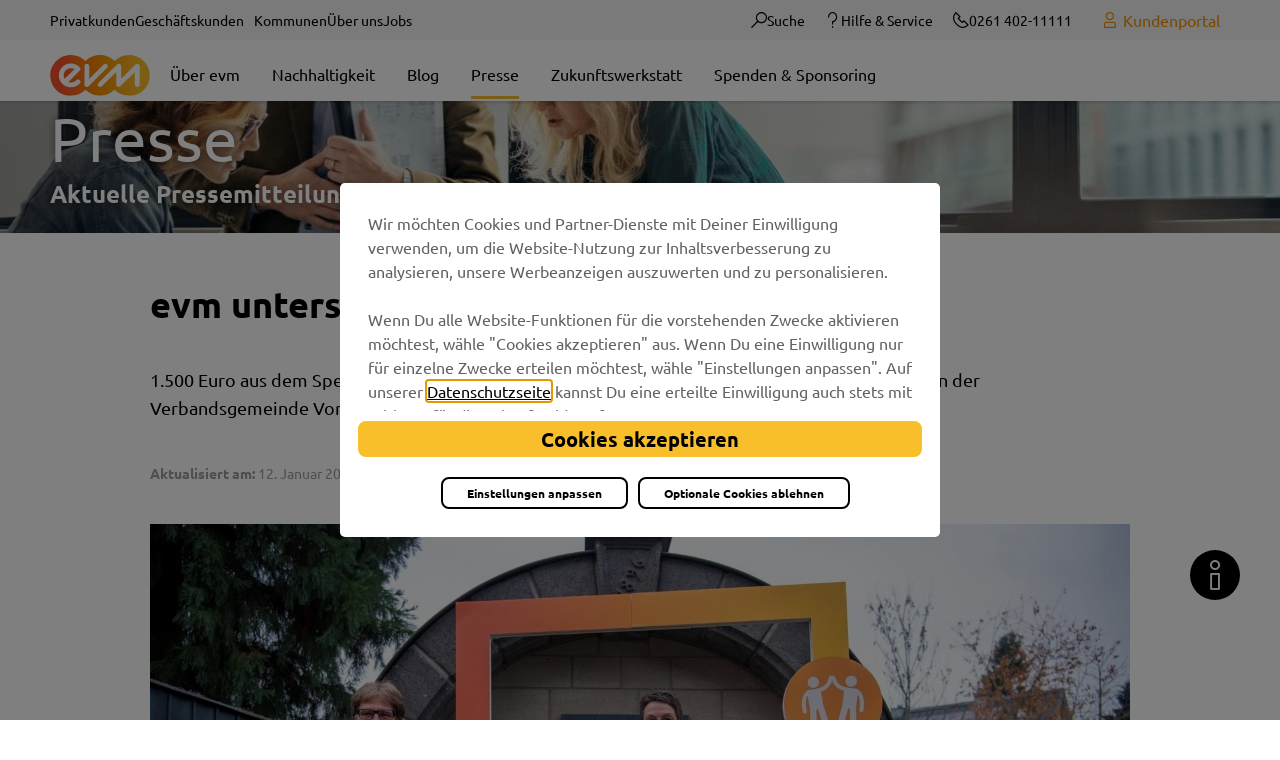

--- FILE ---
content_type: text/html;charset=UTF-8
request_url: https://www.evm.de/ueber-uns/presse/pressemitteilungen-2021/evm-unterstuetzt-gemeinnuetziges-engagement/
body_size: 22539
content:
<!DOCTYPE html>
<html class="no-js" lang="de">

<head><script type="text/javascript">
        var symantecUserGroup = "Extern"; /* 18.116.53.112 */
    </script><link rel="preload" crossorigin="anonymous" as="font" integrity="sha512-VtBPUU5pT0kPWUFXAuAdG23JoO3OVdlY+pLL4vMMYKDAMbR6nAW+URoGCqX5Wu95B0R0/B402V9mgOF5AVj3xw==" href="https://www.evm.de/:res/modules/common/common/framework/fonts/streamLineFont/fonts/streamline-30px.woff?fp=ab2a415b1666" type="font/woff"/>
<link rel="preload" crossorigin="anonymous" as="font" integrity="sha512-2C67YNMm6LG/xLJfGlH48Ly7ImpobIbEWwaq66TjvAI/7EOqSIPUiNcQ9b82zilBVIBEQttADlljBafjyk8DCQ==" href="https://www.evm.de/:res/modules/common/common/framework/fonts/streamLineFont/fonts/streamline-30px-filled-in.woff?fp=62fdf8602f56" type="font/woff"/>
<link rel="preload" crossorigin="anonymous" as="font" integrity="sha512-g4/v28FJAfQe35laeP2sVXZM1JEsy3NLi+pJCRlFgpBNjyr98rbEKGZ5Es5NZWgaEETQRdG8beKxQRPwMV/Ikg==" href="https://www.evm.de/:res/modules/common/common/framework/fonts/fontAwesome/vendor/font-awesome/fonts/fontawesome-webfont.woff2?fp=2adefcbc041e" type="font/woff2"/>
<meta http-equiv="Content-Type" content="text/html;charset=UTF-8"/>
<meta name="generator" content="CMS ionas4"/>
<meta name="robots" content="noindex, follow, noarchive"/>
<meta name="description" content="1.500 Euro aus dem Spendenprogramm „evm-Ehrensache“ gehen an drei gemeinnützige Vereine in der Verbandsgemeinde Vordereifel"/>
<link rel="stylesheet" crossorigin="anonymous" integrity="sha512-HgJxSpPorv4bgyvGtDW0kBuAFtt2xz/c0Z+80TOOFygHkcVfi4IzEM9IUYmvSzMk5vvDmgMImZYP99HfgFpsUA==" href="https://www.evm.de/:res/modules/module-view.css?fp=0d4d0f932e23" type="text/css"/>
<script>(function(w,d,u){
w.readyQ=[];
var log=console.warn||console.log;
function deprecated(message,alternative){
return log("Deprecated call to "+message+". Use "+alternative);
}
function registerEventHandler(event,handler){
if(event==="ready"){
deprecated("jQuery(selector).on('ready', handler)","jQuery(handler)");
w.readyQ.push(handler);
}
}
function registerReadyHandler(handler){
w.readyQ.push(handler);
}
var proxy={
ready:registerReadyHandler,
on:registerEventHandler,
bind:registerEventHandler
};
w.$=w.jQuery=function(handler){
if(handler===d||handler===u){
return proxy;
}else{
registerReadyHandler(handler);
}
}
w.ionasQ=function($,doc){
$.each(readyQ,function(index,handler){
$(handler);
});
}
})(window,document);</script>
<style>/*Navigation verhindern das man auf die Sitewurzel kommt*/
.c-c-a-vcm__primary-menu__grand-parent-link[data-file-id="2"] { display: none }

/*Breadcrumb im Menü ausblenden*/
.breadcrumb-wrapper { display: none !important; }

.c-c-a-vcm__main-section-inner-1 .c-c-a-vcm__primary-menu__grand-parent-link{
 display: none;
}
.c-c-a-vcm--unboxed-primary-menu-link .c-c-a-vcm__primary-menu__parent-link{
 display: none;
}

.stage-slider.mobile-stackable .stage-slider__inner-caption {
    text-decoration: none;
} 


/*Ablesetermine temporäre anpassung*/
.component-ablesetermine .csv-result .csv-row .csv-column.monat {
	color: black;
	background-color: transparent;
}

.component-ablesetermine .csv-result .csv-row:not(.last) .csv-column.monat{
	border-bottom: 1px solid black;
}

/* Tarif ab dem - vor dem*/
.before-color .stoerer-3d-left-aligned__text {
    background: #e57639;
}

.after-color .stoerer-3d-left-aligned__text{
	background: #42880a;
}

.ova-confirmation__envelope__wrapper{
  display: none;
}

.template-produkt__produkt-hero-right {
  color: black;
}

.sd-person--canonical-links-wrapper{
   display:none
}

body.mode-live.template-regiomix .header-meta-section__top .c-c-l-m-content-header-meta-nav-2 {
  display: none !important;
}

body.mode-live.template-regiomix-subsite .header-meta-section__top .c-c-l-m-content-header-meta-nav-2 {
  display: none !important;
}
</style>
<script type="application/json" id="ionasInfo">{"hasDebugger":true,"session":"538af5a0-42f4-4e99-a438-d19e631b8f5b","root":"https://www.evm.de","resizeOptions":{"allowedValues":[130,152,176,203,230,260,292,325,360,397,436,476,518,563,608,656,706,757,810,865,922,980,1040,1103,1166,1232,1300,1369,1440,1513,1588,1664,1742,1823,1904,1988,2074,2162,2252,2344,2438,2534,2632,2732,2834,2938,3042,3146,3252,3360,3468,3578,3690,3794,3900,4008,4122],"maxAspectRatio":5.0},"context":"","userAgentRestrictionEnabled":true,"backend":"https://ionas.evm.de/:system","cookiePrivacy":{"consentCookieName":"hide_cn","coreCookieCategory":"core"},"captchaInvisibleRecaptchaSitekey":"6Lek4iAUAAAAAEdGNvbg0D7d0XNi78rSFjXRIC5x"}</script>
<script>window.ionasInfo = JSON.parse(document.getElementById("ionasInfo").innerText);</script>

<script crossorigin="anonymous" defer integrity="sha512-HWTpADdTAqe84pqJl1AGDy5yYgh1StNCH6g6BoNkAnB0C11JIjGdIbc6W3Xkd9W1gH+pRFHXa4j8N2UvuJIBqw==" src="https://www.evm.de/:res/modules/module-view.de.js?fp=7ad5a8a74573"></script>
<script type="systemjs-importmap" crossorigin="anonymous" src="https://www.evm.de/:web-components/systemjs-importmap.json?fp=fe29d94fda76"></script>
<script crossorigin="anonymous" defer integrity="sha512-l3drpKk7tDSsyUHLqk2a2qBpCWJXL8W0JfYn/OJLN1DPle/ltJvQ9TPyOJcbuKw1ou9SKHiUOMx5MgzkeW00KA==" src="https://www.evm.de/:webjars/systemjs/dist/system.min.js?fp=5179f8f646ee"></script>
<script crossorigin="anonymous" defer integrity="sha512-39r+vbVeH7CzYcOoCmhpL6ncvvKdZn2tLJ8bIZ/mrVLzW6RsKYVQk1vTJwUuOtt0l/4xYADGHWpfAW20rMhaBg==" id="systemJsNamedRegisterExtra" src="https://www.evm.de/:webjars/systemjs/dist/extras/named-register.min.js?fp=f2fad3cf0518"></script>
<link rel="preload" crossorigin="anonymous" as="script" integrity="sha512-jjKBst/Sg6eN29NvDTrLZVLNLEDo9QIKBzMUtcjqeDePfXvXcJcT9ausVeCWb8MabLl/KfVX2bPhpiDs+u81mw==" href="https://www.evm.de/:res/modules/common.common.ionas.core/js/systemjs-lite.js?fp=6c94c3c6dbd5"/>
<script crossorigin="anonymous" src="https://www.evm.de/:res/modules/common.common.ionas.core/js/systemjs-lite.js?fp=6c94c3c6dbd5" integrity="sha512-jjKBst/Sg6eN29NvDTrLZVLNLEDo9QIKBzMUtcjqeDePfXvXcJcT9ausVeCWb8MabLl/KfVX2bPhpiDs+u81mw=="></script>
<meta name="privacy-mode" content="core-permitted"/>
<meta name="invisible-tracking-opts" content=""/>
<meta name="forced-tracking-opts" content=""/>
<link rel="preload" crossorigin="anonymous" as="font" href="https://www.evm.de/:res/modules/evm/homepage/default/icons/evm-icon.woff?fp=1bf93b89a018" type="font/woff"/>
<link rel="preload" crossorigin="anonymous" as="font" href="https://www.evm.de/:res/modules/evm/homepage/default/icons/evm-icon.ttf?fp=4b667e3719ea" type="font/ttf"/>
<meta name="search-enabled" content="true"/>
<link rel="manifest" crossorigin="use-credentials" href="https://www.evm.de/app-manifest.webmanifest"/>
<script>
window.dataLayer = window.dataLayer || [];
function gtag(){dataLayer.push(arguments);}
gtag('consent', 'default', {
      'ad_storage': 'denied',
      'analytics_storage': 'denied',
      'ad_personalization': 'denied',
      'ad_user_data': 'denied'
});
</script>
<script>(function(w,d,s,l,i){w[l]=w[l]||[];w[l].push({'gtm.start':new Date().getTime(),event:'gtm.js'});var f=d.getElementsByTagName(s)[0],j=d.createElement(s),dl=l!='dataLayer'?'&l='+l:'';j.async=true;j.src='https://www.googletagmanager.com/gtm.js?id='+i+dl;f.parentNode.insertBefore(j,f);})(window,document,'script','dataLayer','GTM-5KHN9W5');</script>
<script>window.dataLayer = window.dataLayer || []; window.dataLayer.push({'UserGroup': symantecUserGroup});</script>
<meta name="googleMapsApiKey" content="AIzaSyDcsqcX4jLte2hJk4G1429y09yDI4zBc3s"/>
<link rel="alternate" href="https://www.evm.de/pressemeldungen/rss.xml" type="application/rss+xml; charset=utf-8" title="Pressemeldungen [RSS]"/>
<link rel="alternate" href="https://www.evm.de/pressemeldungen/rss.xml" type="application/atom+xml; charset=utf-8" title="Pressemeldungen [ATOM]"/>
<link rel="icon" href="https://www.evm.de/favicon-48x48.svg?cid=gxw.pzhf&amp;resize=d4c81b%3a48x48c" sizes="48x48" type="image/svg+xml"/>
<link rel="icon" href="https://www.evm.de/android-chrome-192x192.png?cid=1g.pzh9&amp;resize=53bd20%3a192x192c" sizes="192x192" type="image/png"/>
<meta name="theme-color" content="#ffffff"/>
<link sizes="192x192" rel="apple-touch-icon" href="https://www.evm.de/apple-touch-icon.png?cid=1m.pzhb&amp;resize=a33436%3a192x192c"/>
<link rel="canonical" href="https://www.evm.de/ueber-uns/presse/pressemitteilungen-2021/evm-unterstuetzt-gemeinnuetziges-engagement/"/>
<meta content="14 days" name="revisit-after"/><meta content="width=device-width, initial-scale=1.0, user-scalable=1" name="viewport"/>
  <link as="font"
        crossorigin="anonymous" href="https://www.evm.de/:res/fonts/ubuntu-v14-latin/ubuntu-v14-latin-regular.woff2?fp=4f4524f7e1a8" rel="preload" type="font/woff2"/>
  <link as="font"
        crossorigin="anonymous" href="https://www.evm.de/:res/fonts/ubuntu-v14-latin/ubuntu-v14-latin-500.woff2?fp=97d812da07c2" rel="preload" type="font/woff2"/>
  <link as="font"
        crossorigin="anonymous" href="https://www.evm.de/:res/fonts/ubuntu-v14-latin/ubuntu-v14-latin-700.woff2?fp=045469f2d577" rel="preload" type="font/woff2"/>
  <meta content="ie=edge" http-equiv="x-ua-compatible"/>
  <meta content="{&quot;buttonClassName&quot;: &quot;button&quot;}" name="privacy-shield-theme"/>
  <title>evm unterstützt gemeinnütziges Engagement</title>
<meta content="evm unterstützt gemeinnütziges Engagement" property="og:title"/><meta content="article" property="og:type"/><meta content="https://www.evm.de/ueber-uns/presse/pressemitteilungen-2021/evm-unterstuetzt-gemeinnuetziges-engagement/evm-ehrensache-vordereifel.jpg?cid=9pd.c9y3&amp;resize=b07820%3a1200x630c" property="og:image"/><meta content="https://www.evm.de/ueber-uns/presse/pressemitteilungen-2021/evm-unterstuetzt-gemeinnuetziges-engagement/evm-ehrensache-vordereifel.jpg?cid=9pd.c9y3&amp;resize=b07820%3a1200x630c" property="og:image:secure_url"/><meta content="image/jpeg" property="og:image:type"/><meta content="1200" property="og:image:width"/><meta content="630" property="og:image:height"/><meta content="https://www.evm.de/ueber-uns/presse/pressemitteilungen-2021/evm-unterstuetzt-gemeinnuetziges-engagement/" property="og:url"/><meta content="de_DE" property="og:locale"/><script type="application/ld+json">[{"inLanguage":"de","url":"https://www.evm.de/","@type":"WebSite","@context":"https://schema.org/"},{"primaryImageOfPage":{"caption":"Berthold Nick (evm) übergibt den Spendenbetrag zusammen mit Bürgermeister Alfred Schomisch an die begünstigten Vereine. ","contentSize":"857268","contentUrl":"https://www.evm.de/ueber-uns/presse/pressemitteilungen-2021/evm-unterstuetzt-gemeinnuetziges-engagement/evm-ehrensache-vordereifel.jpg?cid=9pd.c9y3","width":"1500","height":"1000","copyrightNotice":"© evm/Peter Seydel","url":"https://www.evm.de/ueber-uns/presse/pressemitteilungen-2021/evm-unterstuetzt-gemeinnuetziges-engagement/evm-ehrensache-vordereifel.jpg?cid=9pd.c9y3","@type":"ImageObject","@context":"https://schema.org/"},"dateCreated":"2021-11-26T15:10:26.848+01:00[Europe/Berlin]","dateModified":"2023-01-12T10:11:29.882+01:00[Europe/Berlin]","datePublished":"2021-11-26T15:10:26.848+01:00[Europe/Berlin]","headline":"evm unterstützt gemeinnütziges Engagement","inLanguage":"de","name":"evm unterstützt gemeinnütziges Engagement","url":"https://www.evm.de/ueber-uns/presse/pressemitteilungen-2021/evm-unterstuetzt-gemeinnuetziges-engagement/","@type":"WebPage","@context":"https://schema.org/"},{"dateCreated":"2021-11-26T15:10:26.848+01:00[Europe/Berlin]","dateModified":"2023-01-12T10:11:29.882+01:00[Europe/Berlin]","headline":"evm unterstützt gemeinnütziges Engagement","image":{"caption":"Berthold Nick (evm) übergibt den Spendenbetrag zusammen mit Bürgermeister Alfred Schomisch an die begünstigten Vereine. ","contentSize":"857268","contentUrl":"https://www.evm.de/ueber-uns/presse/pressemitteilungen-2021/evm-unterstuetzt-gemeinnuetziges-engagement/evm-ehrensache-vordereifel.jpg?cid=9pd.c9y3","width":"1500","height":"1000","copyrightNotice":"© evm/Peter Seydel","url":"https://www.evm.de/ueber-uns/presse/pressemitteilungen-2021/evm-unterstuetzt-gemeinnuetziges-engagement/evm-ehrensache-vordereifel.jpg?cid=9pd.c9y3","@type":"ImageObject","@context":"https://schema.org/"},"name":"evm unterstützt gemeinnütziges Engagement","url":"https://www.evm.de/ueber-uns/presse/pressemitteilungen-2021/evm-unterstuetzt-gemeinnuetziges-engagement/","@type":"NewsArticle","@context":"https://schema.org/"}]</script>
</head>

<body class="template-article mode-live ot-common.common.content.news:article" data-chatbot="" data-chatbot-fingerprint="https://www.evm.de/:res/modules/evm/homepage/chatbot/js/botchat.js?fp=7330b6a6be03"><h1 class="seo-main-headline sr-only h1">evm unterstützt gemeinnütziges Engagement</h1><search-overlay :context-path="&apos;&apos;" id="search-overlay" class="search-overlay"> </search-overlay>

<div class="body-wrapper">

  <header aria-label="Kopfbereich" class="header" id="header" role="banner">
    <div class="infobanner hidden">
      <div class="row">
        <div class="column small-12">
          Dein Webbrowser ist veraltet.
          <a href="https://browser-update.org/de/update-browser.html"> Aktualisiere deinen Browser</a>
          für mehr Sicherheit, Geschwindigkeit und den besten Komfort auf dieser Seite. Oder nutz einen aktuellen
          Browser wie z. B. den Google Chrome
        </div>
      </div>
    </div>
    <div class="header-top">
      <div class="row">
        <div class="columns small-12 header-top-flex">
          <div class="header-linklist-wrapper"><i4-inherit class=""><ul class="header_enm-linklist id-linkList"><li class="enm-linklist_item"><a data-ionas4-external="true" href="https://www.evm.de/privatkunden/" title="Springe zu Kundenstamm &quot;evm: Dein zuverlässiger Energieversorger aus der Region&quot;" data-ionas4-standalone="false" class="enm-linklist_link   id-link internal-link"><span class="id-text">Privatkunden</span></a></li><li class="enm-linklist_item"><a data-ionas4-external="true" href="https://www.evm.de/geschaeftskunden/" title="Springe zu Kundenstamm &quot;Geschäftskunden: Mehr Energie für Ihr Unternehmen&quot;" data-ionas4-standalone="false" class="enm-linklist_link   id-link internal-link"><span class="id-text">Geschäftskunden</span></a></li></ul></i4-inherit><div>
                    <style>
                        @media screen and (max-width: 991px) {
                            #id-40f5773c-1cdc-4468-855c-44c06cafbe1d {
                                --c-c-l-m-content-header-meta-nav--display: none;
                            }
                        }

                    </style>
                <i4-inherit class=""><ul id="id-40f5773c-1cdc-4468-855c-44c06cafbe1d" class="c-c-l-m-content-header-meta-nav c-c-l-m-content-header-meta-nav-3 c-c-content-meta-nav  c-c-content-meta-nav--show-text  c-c-content-meta-nav--text-only  id-items"><li class="c-c-content-meta-nav__item c-c-l-m-content-header-meta-nav__item"><a data-ionas4-external="true" href="https://www.evm.de/kommunen/evm-fuer-die-region/" title="Springe zu Webseite &quot;Für Kommunen &amp; die Region: Ehrenamt, Arbeitsplätze, Spenden&quot;" data-ionas4-standalone="false" class="c-c-content-meta-nav__link c-c-l-m-content-header-meta-nav__link id-link internal-link"><span class="c-c-content-meta-nav__text c-c-l-m-content-header-meta-nav__text id-text">Kommunen</span></a></li><li class="c-c-content-meta-nav__item c-c-l-m-content-header-meta-nav__item"><a data-ionas4-external="true" href="https://www.evm.de/ueber-uns/ueber-evm/" title="Springe zu Webseite &quot;Für dich und die Region&quot;" data-ionas4-standalone="false" class="c-c-content-meta-nav__link c-c-l-m-content-header-meta-nav__link id-link internal-link"><span class="c-c-content-meta-nav__text c-c-l-m-content-header-meta-nav__text id-text">Über uns</span></a></li><li class="c-c-content-meta-nav__item c-c-l-m-content-header-meta-nav__item"><a data-ionas4-external="true" href="https://www.evm.de/jobs/" title="Springe zu Webseite &quot;Jobs in Koblenz und Karriere bei der evm - komm in unser Team!&quot;" data-ionas4-standalone="false" class="c-c-content-meta-nav__link c-c-l-m-content-header-meta-nav__link id-link internal-link"><span class="c-c-content-meta-nav__text c-c-l-m-content-header-meta-nav__text id-text">Jobs</span></a></li></ul></i4-inherit></div></div>
          <div class="header-meta-section__top"><button title="Suche öffnen" aria-label="Suche öffnen" class="search-button"><i aria-hidden="true" class="evm-icon evm-icon-suche"></i><span class="search-icon">Suche</span></button>
            <div>
                    <style>
                        @media screen and (max-width: 991px) {
                            #id-e4021f11-0445-4e17-bb4a-e53cd1b13d5e {
                                --c-c-l-m-content-header-meta-nav--display: none;
                            }
                        }

                    </style>
                <i4-inherit class=""><ul id="id-e4021f11-0445-4e17-bb4a-e53cd1b13d5e" class="c-c-l-m-content-header-meta-nav c-c-l-m-content-header-meta-nav-2 c-c-content-meta-nav c-c-content-meta-nav--show-icon c-c-content-meta-nav--show-text   c-c-content-meta-nav--icon-with-text id-items"><li class="c-c-content-meta-nav__item c-c-l-m-content-header-meta-nav__item"><a data-ionas4-external="true" href="https://www.evm.de/privatkunden/hilfe-service/" title="Springe zu Webseite &quot;evm Kundenservice - Beratung und Service auf allen Kanälen&quot;" data-ionas4-standalone="false" class="c-c-content-meta-nav__link c-c-l-m-content-header-meta-nav__link id-link internal-link"><span class="c-c-content-meta-nav__icon c-c-l-m-content-header-meta-nav__icon"><span aria-hidden="true" class="c-c-content-meta-nav__icon-inner id-icon evm-icon evm-icon-frage evm-color-black"></span></span><span class="c-c-content-meta-nav__text c-c-l-m-content-header-meta-nav__text id-text">Hilfe &amp; Service</span></a></li><li class="c-c-content-meta-nav__item c-c-l-m-content-header-meta-nav__item"><a data-ionas4-external="true" href="tel:0261402111111" title="0261402111111 anrufen" data-ionas4-standalone="false" class="c-c-content-meta-nav__link c-c-l-m-content-header-meta-nav__link id-link functional-link" target="_blank"><span class="c-c-content-meta-nav__icon c-c-l-m-content-header-meta-nav__icon"><span aria-hidden="true" class="c-c-content-meta-nav__icon-inner id-icon evm-icon evm-icon-telefon evm-color-black"></span></span><span class="c-c-content-meta-nav__text c-c-l-m-content-header-meta-nav__text id-text">0261 402-11111</span></a></li></ul></i4-inherit></div>
            <div class="header-meta-section__bottom">
              <i4-inherit class="kundenportal-link-wrapper"><a data-ionas4-explicit-title="Zum evm-Kundenportal" data-ionas4-external="true" href="https://www.evm.de/kundenportal/" title="Zum evm-Kundenportal" data-ionas4-standalone="false" class="kundenportal-link desktop id-kundenportal-link internal-link" target="_blank"><i aria-hidden="true" class="kundenportal-icon id-kundenportal-icon evm-icon evm-icon-benutzer"></i><div class="kundenportal-text id-kundenportal-linktext">Kundenportal<br/></div></a></i4-inherit>
            </div>
          </div>
        </div>
      </div>
    </div>
    <div class="row">
      <div class="columns small-12">
        <div class="header-wrapper">
          <div class="header-logo"><div class="logo desktop-logo show-for-large i4-inherit"><a data-ionas4-external="true" href="https://www.evm.de/privatkunden/" title="Springe zu Kundenstamm &quot;evm: Dein zuverlässiger Energieversorger aus der Region&quot;" data-ionas4-standalone="false" class="logo desktop-logo show-for-large id-logoLink internal-link"><img data-src="https://www.evm.de/evm-logo-rgb.svg?cid=e.q2we&amp;resize=2d55da%3A240x" data-ng-non-bindable="" data-lazy-mode="on-visible" src="[data-uri]" alt="Zurück zur Startseite" data-srcset="https://www.evm.de/evm-logo-rgb.svg?cid=e.q2we&amp;resize=2d55da%3A240x 240w, https://www.evm.de/evm-logo-rgb.svg?cid=e.q2we&amp;resize=3defe3%3A360x 360w, https://www.evm.de/evm-logo-rgb.svg?cid=e.q2we&amp;resize=f6b186%3A480x 480w" data-sizes="(min-width: 320px) 240px, 100vw" class="i4-object-scale-down" data-resize-mode="layout"/></a></div><div class="logo mobile-logo hide-for-large i4-inherit"><a data-ionas4-external="true" href="https://www.evm.de/privatkunden/" title="Springe zu Kundenstamm &quot;evm: Dein zuverlässiger Energieversorger aus der Region&quot;" data-ionas4-standalone="false" class="logo mobile-logo hide-for-large id-logoLink internal-link"><img data-src="https://www.evm.de/evm-logo-rgb.svg?cid=e.q2we&amp;resize=2a4a93%3A220x" data-ng-non-bindable="" data-lazy-mode="on-visible" src="[data-uri]" alt="Zurück zur Startseite" data-srcset="https://www.evm.de/evm-logo-rgb.svg?cid=e.q2we&amp;resize=2a4a93%3A220x 220w, https://www.evm.de/evm-logo-rgb.svg?cid=e.q2we&amp;resize=a9d942%3A330x 330w, https://www.evm.de/evm-logo-rgb.svg?cid=e.q2we&amp;resize=459a74%3A440x 440w" data-sizes="(min-width: 320px) 220px, 100vw" class="i4-object-scale-down" data-resize-mode="layout"/></a></div></div>
          <div id="header-menu-wrapper">
            <div id="desktop-menu"><i4-inherit class=""></i4-inherit><style>
                        @media screen and (max-width: 991px) {
                            :root {
                                --c-c-advanced-flex-nav--display: none !important;
                            }
                        }

                         @media screen and (min-width: 992px) {
                            :root {
                                --c-c-advanced-flex-nav--display: initial !important;
                            }
                        }
                    </style><i4-inherit class=""></i4-inherit><nav data-show-arrows-in-primary-menu="true" data-extensive-mega-menu-overlay="true" data-dark-overlay="false" data-open-behaviour="click" class="c-c-advanced-flex-nav__wrapper " id="c-c-advanced-flexnav" data-navigation-anchor="" aria-label="Hauptmenü"><ul class="c-c-advanced-flex-nav level-1 level-1-up"><li class="level-1 level-1-up c-c-advanced-flex-nav__primary-item c-c-advanced-flex-nav__menu-item"><div class="c-c-advanced-flex-nav__primary-link-wrapper c-c-advanced-flex-nav__link-wrapper level-1 level-1-up" data-create-duplicate-link="true"><a href="https://www.evm.de/ueber-uns/ueber-evm/" class="level-1 level-1-up c-c-advanced-flex-nav__primary-link c-c-advanced-flex-nav__menu-link"><span>Über evm</span></a></div></li><li class="level-1 level-1-up c-c-advanced-flex-nav__primary-item c-c-advanced-flex-nav__menu-item"><div class="c-c-advanced-flex-nav__primary-link-wrapper c-c-advanced-flex-nav__link-wrapper level-1 level-1-up" data-create-duplicate-link="true"><a href="https://www.evm.de/ueber-uns/nachhaltigkeit/nachhaltigkeit-2024-2025/" class="level-1 level-1-up c-c-advanced-flex-nav__primary-link c-c-advanced-flex-nav__menu-link"><span>Nachhaltigkeit</span></a></div></li><li class="level-1 level-1-up c-c-advanced-flex-nav__primary-item c-c-advanced-flex-nav__menu-item"><div class="c-c-advanced-flex-nav__primary-link-wrapper c-c-advanced-flex-nav__link-wrapper level-1 level-1-up" data-create-duplicate-link="true"><a href="https://www.evm.de/ueber-uns/unser-unternehmensblog/" class="level-1 level-1-up c-c-advanced-flex-nav__primary-link c-c-advanced-flex-nav__menu-link"><span>Blog</span></a></div></li><li class="level-1 level-1-up is-active is-trail c-c-advanced-flex-nav__primary-item c-c-advanced-flex-nav__menu-item"><div class="c-c-advanced-flex-nav__primary-link-wrapper c-c-advanced-flex-nav__link-wrapper level-1 level-1-up is-active is-trail" data-create-duplicate-link="true"><a href="https://www.evm.de/ueber-uns/presse/" class="level-1 level-1-up is-active is-trail c-c-advanced-flex-nav__primary-link c-c-advanced-flex-nav__menu-link"><span>Presse</span></a></div></li><li class="level-1 level-1-up c-c-advanced-flex-nav__primary-item c-c-advanced-flex-nav__menu-item"><div class="c-c-advanced-flex-nav__primary-link-wrapper c-c-advanced-flex-nav__link-wrapper level-1 level-1-up" data-create-duplicate-link="true"><a href="https://www.evm.de/ueber-uns/zukunftswerkstatt/" class="level-1 level-1-up c-c-advanced-flex-nav__primary-link c-c-advanced-flex-nav__menu-link"><span>Zukunftswerkstatt</span></a></div></li><li class="has-redirect-to-first-child level-1 level-1-up c-c-advanced-flex-nav__primary-item c-c-advanced-flex-nav__menu-item"><div class="c-c-advanced-flex-nav__primary-link-wrapper c-c-advanced-flex-nav__link-wrapper has-redirect-to-first-child level-1 level-1-up" data-create-duplicate-link="true"><a href="https://www.evm.de/ueber-uns/spenden-sponsoring/sponsoring/" class="has-redirect-to-first-child level-1 level-1-up c-c-advanced-flex-nav__primary-link c-c-advanced-flex-nav__menu-link"><span>Spenden &amp; Sponsoring</span></a></div></li></ul><ul class="c-c-advanced-flex-nav level-1 level-1-up c-c-advanced-flex-nav__overflow-items__container"><li class="level-1 level-1-up c-c-advanced-flex-nav__primary-item c-c-advanced-flex-nav__menu-item has-children has-dropdown-menu"><div class="c-c-advanced-flex-nav__primary-link-wrapper c-c-advanced-flex-nav__link-wrapper level-1 level-1-up has-children has-dropdown-menu" data-create-duplicate-link="false" data-aria-label-closed="Weitere Menüpunkte anzeigen" data-aria-label-expanded="Weitere Menüpupnkte schließen" data-href="#" data-submenu-toggle="true" role="button" aria-haspopup="true" aria-expanded="false" tabindex="0" aria-label="Weitere Menüpunkte anzeigen"><a class="level-1 level-1-up c-c-advanced-flex-nav__primary-link c-c-advanced-flex-nav__menu-link has-children has-dropdown-menu" role="none" tabindex="-1"><span>Mehr</span></a><button class="c-c-advanced-flex-nav__submenu-link__arrow c-c-advanced-flex-nav__primary-link__arrow c-c-advanced-flex-nav__more-link__arrow" aria-hidden="true" tabindex="-1" role="none"></button></div><div class="c-c-advanced-flex-nav__menu-wrapper c-c-advanced-flex-nav__dropdown-menu-wrapper level-2 level-1-up level-2-up"><ul class="c-c-advanced-flex-nav__dropdown-menu level-2 level-1-up level-2-up"><li class="level-2 level-1-up level-2-up has-children c-c-advanced-flex-nav__dropdown-item c-c-advanced-flex-nav__menu-item"><div class="c-c-advanced-flex-nav__dropdown-link-wrapper c-c-advanced-flex-nav__link-wrapper level-2 level-1-up level-2-up has-children" data-create-duplicate-link="true" data-aria-label-closed="Zeige Untermenü von Über evm" data-aria-label-expanded="Schließe Untermenü" data-href="https://www.evm.de/ueber-uns/ueber-evm/" data-submenu-toggle="true" role="button" aria-haspopup="true" aria-expanded="false" tabindex="0" aria-label="Zeige Untermenü von Über evm"><a class="level-2 level-1-up level-2-up has-children c-c-advanced-flex-nav__dropdown-link c-c-advanced-flex-nav__menu-link" role="none" tabindex="-1"><span>Über evm</span></a><button class="c-c-advanced-flex-nav__submenu-link__arrow c-c-advanced-flex-nav__dropdown-link__arrow" aria-hidden="true" tabindex="-1" role="none"></button></div><div class="c-c-advanced-flex-nav__menu-wrapper c-c-advanced-flex-nav__dropdown-menu-wrapper level-3 level-1-up level-2-up level-3-up"><ul class="c-c-advanced-flex-nav__dropdown-menu level-3 level-1-up level-2-up level-3-up"><li class="level-3 level-1-up level-2-up level-3-up c-c-advanced-flex-nav__dropdown-item c-c-advanced-flex-nav__menu-item"><div class="c-c-advanced-flex-nav__dropdown-link-wrapper c-c-advanced-flex-nav__link-wrapper level-3 level-1-up level-2-up level-3-up" data-create-duplicate-link="true" data-aria-label-closed="Zeige Untermenü von Vorstand und Gremien" data-aria-label-expanded="Schließe Untermenü" data-href="https://www.evm.de/ueber-uns/ueber-evm/vorstand-und-gremien/"><a href="https://www.evm.de/ueber-uns/ueber-evm/vorstand-und-gremien/" class="level-3 level-1-up level-2-up level-3-up c-c-advanced-flex-nav__dropdown-link c-c-advanced-flex-nav__menu-link"><span>Vorstand und Gremien</span></a></div></li><li class="level-3 level-1-up level-2-up level-3-up c-c-advanced-flex-nav__dropdown-item c-c-advanced-flex-nav__menu-item"><div class="c-c-advanced-flex-nav__dropdown-link-wrapper c-c-advanced-flex-nav__link-wrapper level-3 level-1-up level-2-up level-3-up" data-create-duplicate-link="true" data-aria-label-closed="Zeige Untermenü von Siegel und Auszeichnungen" data-aria-label-expanded="Schließe Untermenü" data-href="https://www.evm.de/ueber-uns/ueber-evm/siegel-und-auszeichnungen/"><a href="https://www.evm.de/ueber-uns/ueber-evm/siegel-und-auszeichnungen/" class="level-3 level-1-up level-2-up level-3-up c-c-advanced-flex-nav__dropdown-link c-c-advanced-flex-nav__menu-link"><span>Siegel und Auszeichnungen</span></a></div></li><li class="level-3 level-1-up level-2-up level-3-up c-c-advanced-flex-nav__dropdown-item c-c-advanced-flex-nav__menu-item"><div class="c-c-advanced-flex-nav__dropdown-link-wrapper c-c-advanced-flex-nav__link-wrapper level-3 level-1-up level-2-up level-3-up" data-create-duplicate-link="true" data-aria-label-closed="Zeige Untermenü von Newsletter" data-aria-label-expanded="Schließe Untermenü" data-href="https://www.evm.de/ueber-uns/ueber-evm/newsletter/"><a href="https://www.evm.de/ueber-uns/ueber-evm/newsletter/" class="level-3 level-1-up level-2-up level-3-up c-c-advanced-flex-nav__dropdown-link c-c-advanced-flex-nav__menu-link"><span>Newsletter</span></a></div></li><li class="level-3 level-1-up level-2-up level-3-up c-c-advanced-flex-nav__dropdown-item c-c-advanced-flex-nav__menu-item"><div class="c-c-advanced-flex-nav__dropdown-link-wrapper c-c-advanced-flex-nav__link-wrapper level-3 level-1-up level-2-up level-3-up" data-create-duplicate-link="true" data-aria-label-closed="Zeige Untermenü von  Kochstudio" data-aria-label-expanded="Schließe Untermenü" data-href="https://www.evm.de/ueber-uns/ueber-evm/kochstudio/"><a href="https://www.evm.de/ueber-uns/ueber-evm/kochstudio/" class="level-3 level-1-up level-2-up level-3-up c-c-advanced-flex-nav__dropdown-link c-c-advanced-flex-nav__menu-link"><span> Kochstudio</span></a></div></li><li class="level-3 level-1-up level-2-up level-3-up c-c-advanced-flex-nav__dropdown-item c-c-advanced-flex-nav__menu-item"><div class="c-c-advanced-flex-nav__dropdown-link-wrapper c-c-advanced-flex-nav__link-wrapper level-3 level-1-up level-2-up level-3-up" data-create-duplicate-link="true" data-aria-label-closed="Zeige Untermenü von Beteiligungen für die Region" data-aria-label-expanded="Schließe Untermenü" data-href="https://www.evm.de/ueber-uns/ueber-evm/beteiligungen-fuer-die-region/"><a href="https://www.evm.de/ueber-uns/ueber-evm/beteiligungen-fuer-die-region/" class="level-3 level-1-up level-2-up level-3-up c-c-advanced-flex-nav__dropdown-link c-c-advanced-flex-nav__menu-link"><span>Beteiligungen für die Region</span></a></div></li><li class="level-3 level-1-up level-2-up level-3-up c-c-advanced-flex-nav__dropdown-item c-c-advanced-flex-nav__menu-item"><div class="c-c-advanced-flex-nav__dropdown-link-wrapper c-c-advanced-flex-nav__link-wrapper level-3 level-1-up level-2-up level-3-up" data-create-duplicate-link="true" data-aria-label-closed="Zeige Untermenü von Ausschreibungen" data-aria-label-expanded="Schließe Untermenü" data-href="https://www.evm.de/ueber-uns/ueber-evm/ausschreibungen/"><a href="https://www.evm.de/ueber-uns/ueber-evm/ausschreibungen/" class="level-3 level-1-up level-2-up level-3-up c-c-advanced-flex-nav__dropdown-link c-c-advanced-flex-nav__menu-link"><span>Ausschreibungen</span></a></div></li><li class="level-3 level-1-up level-2-up level-3-up c-c-advanced-flex-nav__dropdown-item c-c-advanced-flex-nav__menu-item"><div class="c-c-advanced-flex-nav__dropdown-link-wrapper c-c-advanced-flex-nav__link-wrapper level-3 level-1-up level-2-up level-3-up" data-create-duplicate-link="true" data-aria-label-closed="Zeige Untermenü von Kundenmagazin zuhause" data-aria-label-expanded="Schließe Untermenü" data-href="https://www.evm.de/ueber-uns/ueber-evm/kundenmagazin-zuhause/"><a href="https://www.evm.de/ueber-uns/ueber-evm/kundenmagazin-zuhause/" class="level-3 level-1-up level-2-up level-3-up c-c-advanced-flex-nav__dropdown-link c-c-advanced-flex-nav__menu-link"><span>Kundenmagazin zuhause</span></a></div></li><li class="level-3 level-1-up level-2-up level-3-up c-c-advanced-flex-nav__dropdown-item c-c-advanced-flex-nav__menu-item"><div class="c-c-advanced-flex-nav__dropdown-link-wrapper c-c-advanced-flex-nav__link-wrapper level-3 level-1-up level-2-up level-3-up" data-create-duplicate-link="true" data-aria-label-closed="Zeige Untermenü von Kommunikationsdaten-Marktpartner" data-aria-label-expanded="Schließe Untermenü" data-href="https://www.evm.de/ueber-uns/ueber-evm/kommunikationsdaten-marktpartner/"><a href="https://www.evm.de/ueber-uns/ueber-evm/kommunikationsdaten-marktpartner/" class="level-3 level-1-up level-2-up level-3-up c-c-advanced-flex-nav__dropdown-link c-c-advanced-flex-nav__menu-link"><span>Kommunikationsdaten-Marktpartner</span></a></div></li><li class="level-3 level-1-up level-2-up level-3-up c-c-advanced-flex-nav__dropdown-item c-c-advanced-flex-nav__menu-item"><div class="c-c-advanced-flex-nav__dropdown-link-wrapper c-c-advanced-flex-nav__link-wrapper level-3 level-1-up level-2-up level-3-up" data-create-duplicate-link="true" data-aria-label-closed="Zeige Untermenü von REMIT" data-aria-label-expanded="Schließe Untermenü" data-href="https://www.evm.de/ueber-uns/ueber-evm/remit/"><a href="https://www.evm.de/ueber-uns/ueber-evm/remit/" class="level-3 level-1-up level-2-up level-3-up c-c-advanced-flex-nav__dropdown-link c-c-advanced-flex-nav__menu-link"><span>REMIT</span></a></div></li></ul></div></li><li class="level-2 level-1-up level-2-up has-children c-c-advanced-flex-nav__dropdown-item c-c-advanced-flex-nav__menu-item"><div class="c-c-advanced-flex-nav__dropdown-link-wrapper c-c-advanced-flex-nav__link-wrapper level-2 level-1-up level-2-up has-children" data-create-duplicate-link="true" data-aria-label-closed="Zeige Untermenü von Nachhaltigkeit" data-aria-label-expanded="Schließe Untermenü" data-href="https://www.evm.de/ueber-uns/nachhaltigkeit/nachhaltigkeit-2024-2025/" data-submenu-toggle="true" role="button" aria-haspopup="true" aria-expanded="false" tabindex="0" aria-label="Zeige Untermenü von Nachhaltigkeit"><a class="level-2 level-1-up level-2-up has-children c-c-advanced-flex-nav__dropdown-link c-c-advanced-flex-nav__menu-link" role="none" tabindex="-1"><span>Nachhaltigkeit</span></a><button class="c-c-advanced-flex-nav__submenu-link__arrow c-c-advanced-flex-nav__dropdown-link__arrow" aria-hidden="true" tabindex="-1" role="none"></button></div><div class="c-c-advanced-flex-nav__menu-wrapper c-c-advanced-flex-nav__dropdown-menu-wrapper level-3 level-1-up level-2-up level-3-up"><ul class="c-c-advanced-flex-nav__dropdown-menu level-3 level-1-up level-2-up level-3-up"><li class="level-3 level-1-up level-2-up level-3-up c-c-advanced-flex-nav__dropdown-item c-c-advanced-flex-nav__menu-item"><div class="c-c-advanced-flex-nav__dropdown-link-wrapper c-c-advanced-flex-nav__link-wrapper level-3 level-1-up level-2-up level-3-up" data-create-duplicate-link="true" data-aria-label-closed="Zeige Untermenü von Nachhaltigkeit auf einen Blick" data-aria-label-expanded="Schließe Untermenü" data-href="https://www.evm.de/ueber-uns/nachhaltigkeit/nachhaltigkeit-auf-einen-blick/"><a href="https://www.evm.de/ueber-uns/nachhaltigkeit/nachhaltigkeit-auf-einen-blick/" class="level-3 level-1-up level-2-up level-3-up c-c-advanced-flex-nav__dropdown-link c-c-advanced-flex-nav__menu-link"><span>Nachhaltigkeit auf einen Blick</span></a></div></li><li class="level-3 level-1-up level-2-up level-3-up has-children c-c-advanced-flex-nav__dropdown-item c-c-advanced-flex-nav__menu-item"><div class="c-c-advanced-flex-nav__dropdown-link-wrapper c-c-advanced-flex-nav__link-wrapper level-3 level-1-up level-2-up level-3-up has-children" data-create-duplicate-link="true" data-aria-label-closed="Zeige Untermenü von Nachhaltigkeit 2024/ 2025" data-aria-label-expanded="Schließe Untermenü" data-href="https://www.evm.de/ueber-uns/nachhaltigkeit/nachhaltigkeit-2024-2025/" data-submenu-toggle="true" role="button" aria-haspopup="true" aria-expanded="false" tabindex="0" aria-label="Zeige Untermenü von Nachhaltigkeit 2024/ 2025"><a class="level-3 level-1-up level-2-up level-3-up has-children c-c-advanced-flex-nav__dropdown-link c-c-advanced-flex-nav__menu-link" role="none" tabindex="-1"><span>Nachhaltigkeit 2024/ 2025</span></a><button class="c-c-advanced-flex-nav__submenu-link__arrow c-c-advanced-flex-nav__dropdown-link__arrow" aria-hidden="true" tabindex="-1" role="none"></button></div><div class="c-c-advanced-flex-nav__menu-wrapper c-c-advanced-flex-nav__dropdown-menu-wrapper level-4 level-1-up level-2-up level-3-up level-4-up"><ul class="c-c-advanced-flex-nav__dropdown-menu level-4 level-1-up level-2-up level-3-up level-4-up"><li class="level-4 level-1-up level-2-up level-3-up level-4-up c-c-advanced-flex-nav__dropdown-item c-c-advanced-flex-nav__menu-item"><div class="c-c-advanced-flex-nav__dropdown-link-wrapper c-c-advanced-flex-nav__link-wrapper level-4 level-1-up level-2-up level-3-up level-4-up" data-create-duplicate-link="true" data-aria-label-closed="Zeige Untermenü von Anders arbeiten" data-aria-label-expanded="Schließe Untermenü" data-href="https://www.evm.de/ueber-uns/nachhaltigkeit/nachhaltigkeit-2024-2025/anders-arbeiten/"><a href="https://www.evm.de/ueber-uns/nachhaltigkeit/nachhaltigkeit-2024-2025/anders-arbeiten/" class="level-4 level-1-up level-2-up level-3-up level-4-up c-c-advanced-flex-nav__dropdown-link c-c-advanced-flex-nav__menu-link"><span>Anders arbeiten</span></a></div></li><li class="level-4 level-1-up level-2-up level-3-up level-4-up c-c-advanced-flex-nav__dropdown-item c-c-advanced-flex-nav__menu-item"><div class="c-c-advanced-flex-nav__dropdown-link-wrapper c-c-advanced-flex-nav__link-wrapper level-4 level-1-up level-2-up level-3-up level-4-up" data-create-duplicate-link="true" data-aria-label-closed="Zeige Untermenü von Wasserstoffzukunft" data-aria-label-expanded="Schließe Untermenü" data-href="https://www.evm.de/ueber-uns/nachhaltigkeit/nachhaltigkeit-2024-2025/wasserstoffzukunft/"><a href="https://www.evm.de/ueber-uns/nachhaltigkeit/nachhaltigkeit-2024-2025/wasserstoffzukunft/" class="level-4 level-1-up level-2-up level-3-up level-4-up c-c-advanced-flex-nav__dropdown-link c-c-advanced-flex-nav__menu-link"><span>Wasserstoffzukunft</span></a></div></li><li class="level-4 level-1-up level-2-up level-3-up level-4-up c-c-advanced-flex-nav__dropdown-item c-c-advanced-flex-nav__menu-item"><div class="c-c-advanced-flex-nav__dropdown-link-wrapper c-c-advanced-flex-nav__link-wrapper level-4 level-1-up level-2-up level-3-up level-4-up" data-create-duplicate-link="true" data-aria-label-closed="Zeige Untermenü von Auf dem Weg zur Klimaneutralität" data-aria-label-expanded="Schließe Untermenü" data-href="https://www.evm.de/ueber-uns/nachhaltigkeit/nachhaltigkeit-2024-2025/auf-dem-weg-zur-klimaneutralitaet/"><a href="https://www.evm.de/ueber-uns/nachhaltigkeit/nachhaltigkeit-2024-2025/auf-dem-weg-zur-klimaneutralitaet/" class="level-4 level-1-up level-2-up level-3-up level-4-up c-c-advanced-flex-nav__dropdown-link c-c-advanced-flex-nav__menu-link"><span>Auf dem Weg zur Klimaneutralität</span></a></div></li></ul></div></li><li class="level-3 level-1-up level-2-up level-3-up has-children c-c-advanced-flex-nav__dropdown-item c-c-advanced-flex-nav__menu-item"><div class="c-c-advanced-flex-nav__dropdown-link-wrapper c-c-advanced-flex-nav__link-wrapper level-3 level-1-up level-2-up level-3-up has-children" data-create-duplicate-link="true" data-aria-label-closed="Zeige Untermenü von Nachhaltigkeit 2022/ 2023" data-aria-label-expanded="Schließe Untermenü" data-href="https://www.evm.de/ueber-uns/nachhaltigkeit/nachhaltigkeit-2022-2023/" data-submenu-toggle="true" role="button" aria-haspopup="true" aria-expanded="false" tabindex="0" aria-label="Zeige Untermenü von Nachhaltigkeit 2022/ 2023"><a class="level-3 level-1-up level-2-up level-3-up has-children c-c-advanced-flex-nav__dropdown-link c-c-advanced-flex-nav__menu-link" role="none" tabindex="-1"><span>Nachhaltigkeit 2022/ 2023</span></a><button class="c-c-advanced-flex-nav__submenu-link__arrow c-c-advanced-flex-nav__dropdown-link__arrow" aria-hidden="true" tabindex="-1" role="none"></button></div><div class="c-c-advanced-flex-nav__menu-wrapper c-c-advanced-flex-nav__dropdown-menu-wrapper level-4 level-1-up level-2-up level-3-up level-4-up"><ul class="c-c-advanced-flex-nav__dropdown-menu level-4 level-1-up level-2-up level-3-up level-4-up"><li class="level-4 level-1-up level-2-up level-3-up level-4-up c-c-advanced-flex-nav__dropdown-item c-c-advanced-flex-nav__menu-item"><div class="c-c-advanced-flex-nav__dropdown-link-wrapper c-c-advanced-flex-nav__link-wrapper level-4 level-1-up level-2-up level-3-up level-4-up" data-create-duplicate-link="true" data-aria-label-closed="Zeige Untermenü von Der grüne Fahrplan" data-aria-label-expanded="Schließe Untermenü" data-href="https://www.evm.de/ueber-uns/nachhaltigkeit/nachhaltigkeit-2022-2023/der-gruene-fahrplan/"><a href="https://www.evm.de/ueber-uns/nachhaltigkeit/nachhaltigkeit-2022-2023/der-gruene-fahrplan/" class="level-4 level-1-up level-2-up level-3-up level-4-up c-c-advanced-flex-nav__dropdown-link c-c-advanced-flex-nav__menu-link"><span>Der grüne Fahrplan</span></a></div></li><li class="level-4 level-1-up level-2-up level-3-up level-4-up c-c-advanced-flex-nav__dropdown-item c-c-advanced-flex-nav__menu-item"><div class="c-c-advanced-flex-nav__dropdown-link-wrapper c-c-advanced-flex-nav__link-wrapper level-4 level-1-up level-2-up level-3-up level-4-up" data-create-duplicate-link="true" data-aria-label-closed="Zeige Untermenü von e-boomer" data-aria-label-expanded="Schließe Untermenü" data-href="https://www.evm.de/ueber-uns/nachhaltigkeit/nachhaltigkeit-2022-2023/e-boomer/"><a href="https://www.evm.de/ueber-uns/nachhaltigkeit/nachhaltigkeit-2022-2023/e-boomer/" class="level-4 level-1-up level-2-up level-3-up level-4-up c-c-advanced-flex-nav__dropdown-link c-c-advanced-flex-nav__menu-link"><span>e-boomer</span></a></div></li><li class="level-4 level-1-up level-2-up level-3-up level-4-up c-c-advanced-flex-nav__dropdown-item c-c-advanced-flex-nav__menu-item"><div class="c-c-advanced-flex-nav__dropdown-link-wrapper c-c-advanced-flex-nav__link-wrapper level-4 level-1-up level-2-up level-3-up level-4-up" data-create-duplicate-link="true" data-aria-label-closed="Zeige Untermenü von Tierischer Energieschub" data-aria-label-expanded="Schließe Untermenü" data-href="https://www.evm.de/ueber-uns/nachhaltigkeit/nachhaltigkeit-2022-2023/tierischer-energieschub/"><a href="https://www.evm.de/ueber-uns/nachhaltigkeit/nachhaltigkeit-2022-2023/tierischer-energieschub/" class="level-4 level-1-up level-2-up level-3-up level-4-up c-c-advanced-flex-nav__dropdown-link c-c-advanced-flex-nav__menu-link"><span>Tierischer Energieschub</span></a></div></li></ul></div></li><li class="level-3 level-1-up level-2-up level-3-up c-c-advanced-flex-nav__dropdown-item c-c-advanced-flex-nav__menu-item"><div class="c-c-advanced-flex-nav__dropdown-link-wrapper c-c-advanced-flex-nav__link-wrapper level-3 level-1-up level-2-up level-3-up" data-create-duplicate-link="true" data-aria-label-closed="Zeige Untermenü von Lieferkettensorgfaltspflichtengesetz" data-aria-label-expanded="Schließe Untermenü" data-href="https://www.evm.de/ueber-uns/nachhaltigkeit/lieferkettensorgfaltspflichtengesetz/"><a href="https://www.evm.de/ueber-uns/nachhaltigkeit/lieferkettensorgfaltspflichtengesetz/" class="level-3 level-1-up level-2-up level-3-up c-c-advanced-flex-nav__dropdown-link c-c-advanced-flex-nav__menu-link"><span>Lieferkettensorgfaltspflichtengesetz</span></a></div></li></ul></div></li><li class="level-2 level-1-up level-2-up c-c-advanced-flex-nav__dropdown-item c-c-advanced-flex-nav__menu-item"><div class="c-c-advanced-flex-nav__dropdown-link-wrapper c-c-advanced-flex-nav__link-wrapper level-2 level-1-up level-2-up" data-create-duplicate-link="true" data-aria-label-closed="Zeige Untermenü von Blog" data-aria-label-expanded="Schließe Untermenü" data-href="https://www.evm.de/ueber-uns/unser-unternehmensblog/"><a href="https://www.evm.de/ueber-uns/unser-unternehmensblog/" class="level-2 level-1-up level-2-up c-c-advanced-flex-nav__dropdown-link c-c-advanced-flex-nav__menu-link"><span>Blog</span></a></div></li><li class="level-2 level-1-up level-2-up is-active is-trail c-c-advanced-flex-nav__dropdown-item c-c-advanced-flex-nav__menu-item"><div class="c-c-advanced-flex-nav__dropdown-link-wrapper c-c-advanced-flex-nav__link-wrapper level-2 level-1-up level-2-up is-active is-trail" data-create-duplicate-link="true" data-aria-label-closed="Zeige Untermenü von Presse" data-aria-label-expanded="Schließe Untermenü" data-href="https://www.evm.de/ueber-uns/presse/"><a href="https://www.evm.de/ueber-uns/presse/" class="level-2 level-1-up level-2-up is-active is-trail c-c-advanced-flex-nav__dropdown-link c-c-advanced-flex-nav__menu-link"><span>Presse</span></a></div></li><li class="level-2 level-1-up level-2-up c-c-advanced-flex-nav__dropdown-item c-c-advanced-flex-nav__menu-item"><div class="c-c-advanced-flex-nav__dropdown-link-wrapper c-c-advanced-flex-nav__link-wrapper level-2 level-1-up level-2-up" data-create-duplicate-link="true" data-aria-label-closed="Zeige Untermenü von Zukunftswerkstatt" data-aria-label-expanded="Schließe Untermenü" data-href="https://www.evm.de/ueber-uns/zukunftswerkstatt/"><a href="https://www.evm.de/ueber-uns/zukunftswerkstatt/" class="level-2 level-1-up level-2-up c-c-advanced-flex-nav__dropdown-link c-c-advanced-flex-nav__menu-link"><span>Zukunftswerkstatt</span></a></div></li><li class="has-redirect-to-first-child level-2 level-1-up level-2-up c-c-advanced-flex-nav__dropdown-item c-c-advanced-flex-nav__menu-item"><div class="c-c-advanced-flex-nav__dropdown-link-wrapper c-c-advanced-flex-nav__link-wrapper has-redirect-to-first-child level-2 level-1-up level-2-up" data-create-duplicate-link="true" data-aria-label-closed="Zeige Untermenü von Spenden &amp; Sponsoring" data-aria-label-expanded="Schließe Untermenü" data-href="https://www.evm.de/ueber-uns/spenden-sponsoring/sponsoring/"><a href="https://www.evm.de/ueber-uns/spenden-sponsoring/sponsoring/" class="has-redirect-to-first-child level-2 level-1-up level-2-up c-c-advanced-flex-nav__dropdown-link c-c-advanced-flex-nav__menu-link"><span>Spenden &amp; Sponsoring</span></a></div></li></ul></div></li></ul></nav><link rel="preload" as="script" integrity="sha512-Qv/WvnaUK9HW/3HBib0eMbI3lCyk61vRhuRt+mVQOmfm2f8L1JNVH+gx5anHXT3Lm7FtUFFL3RXbmDo4Acil2Q==" href="https://www.evm.de/:res/modules/common/common/advanced/flexNav/web-components/c-c-advanced-flex-nav.system.js?fp=c33628c094d5"/>
<script>System.import("c-c-advanced-flex-nav").then(function(CCAdvancedFlexNav) {

  Pegasus.Common.Common.Advanced.FlexNav.init(992);
}, function(error) {
  console.error(error);
});</script>
</div>
            <div class="flex-sub-nav-wrapper" id="flex-sub-nav"></div>
            <i4-inherit class="kundenportal-link-wrapper"><a data-ionas4-explicit-title="Zum evm-Kundenportal" data-ionas4-external="true" href="https://www.evm.de/kundenportal/" title="Zum evm-Kundenportal" data-ionas4-standalone="false" class="kundenportal-link mobile id-kundenportal-link internal-link" target="_blank"><i aria-hidden="true" class="kundenportal-icon id-kundenportal-icon evm-icon evm-icon-benutzer"></i></a></i4-inherit>
            <i4-inherit class=""></i4-inherit><style>
                                    @media screen and (min-width: 992px) {
                                        :root {
                        --vcm-fullscreen--display: none !important;
                        }

                                        #id-5b3291a0-13c7-4cbf-8a35-ff3bf8525d6c {
                                            --c-c-ui-toggle-button--display: none !important;
                                        }
                                    }
                            </style><button data-vertical-collapsible-menu-toggle="" data-ionas-translate="ignore" aria-haspopup="dialog" id="id-5b3291a0-13c7-4cbf-8a35-ff3bf8525d6c" data-toggle-button-initial="" title="Navigation öffnen" class="c-c-ui-toggle-button c-c-ui-header-toggle-button  c-c-ui-toggle-button--collapse" aria-label="Navigation öffnen"><span class="c-c-ui-toggle-button-icon"><span class="c-c-ui-toggle-button-icon-inner"></span></span><span data-ionas-translate="translate" class="c-c-ui-toggle-button-label">Menü</span><link rel="preload" as="script" integrity="sha512-z4PhNX7vuL3xVChQ1m2AB9Yg5AULVxXcg/SpIdNs6c5H0NE8XYXysP+DGNKHfuwvY7kxvUdBeoGlODJ6+SfaPg==" href="https://www.evm.de/:res/modules/common/common/ui/toggleButton/js/empty.js?fp=e3b0c44298fc"/>
<script>System.import("c-c-ui-toggle-button-css")</script><link rel="preload" as="script" integrity="sha512-GHvwYu68QPQUrkHwtBcJgkZvxTqir7XGL8g8JyTseg4yoL54aP5OIY8QY4eiWMZEfGwVih2QWwWydCmk4m1W9w==" href="https://www.evm.de/:res/modules/common/common/ui/toggleButton/web-components/c-c-ui-toggle-button.system.js?fp=fdc645ff711c"/>
<script>System.import("c-c-ui-toggle-button").then(function(CCUiToggleButton) {

  new Pegasus.Common.Common.Ui.ToggleButton('id-5b3291a0-13c7-4cbf-8a35-ff3bf8525d6c', false);
}, function(error) {
  console.error(error);
});</script>
</button>
          </div>
        </div>
      </div>
    </div>
  </header>

  <div class="breadcrumb-wrapper"><div class="main-top__breadcrumbs" data-sticky-breadcrumb="">
    <div class="row">
        <div class="columns small-12"><ul class="breadcrumbs" role="navigation"><li class="breadcrumbs__item prefix"><span>Sie sind hier:</span></li><li class="breadcrumbs__item"><a href="https://www.evm.de/ueber-uns/ueber-evm/"><span>Über uns</span></a></li><li class="breadcrumbs__item"><a href="https://www.evm.de/ueber-uns/presse/"><span>Presse</span></a></li><li class="breadcrumbs__item active"><a aria-current="page" href="https://www.evm.de/ueber-uns/presse/pressemitteilungen-2021/evm-unterstuetzt-gemeinnuetziges-engagement/"><span>evm unterstützt gemeinnütziges Engagement</span></a></li></ul></div>
    </div>
</div>
</div>

  <div class="stage-outer">
    <div class="stage"><i4-inherit class=""><div class=" id-repeat"><div class="stage-row-instance"><div class="component component-stageImageWithText"><div class="stage-static-image__outer-wrapper     has-content"><div id="stage-static-image-378104b6" class="stage-static-image"><div class="stage-static-image__wrapper image-shadow  "><img data-ng-non-bindable="" src="[data-uri]" alt="Drei Personen besprechen sich in einem Büro, wobei eine Frau sitzt und Notizen macht, während die anderen stehen. Große Fenster im Hintergrund bieten Ausblick auf Gebäude." title="Unterhaltung zwischen Personen" data-src="https://www.evm.de/bilder/header-bilder/evm-gk-shutter-unterhaltung-header-2000x1333px.jpg?cid=7ez.p0nv&amp;resize=f239f8%3a1199x" data-lazy-mode="on-visible" fetchpriority="high" width="1199" class="id-image" height="799" data-resize-mode="dynamic"/></div><div class="stage-static-image__caption stage-static-image__caption-wrapper text-shadow   "><div class="row stage-static-image__caption"><div class="columns small-12 stage-static-image__outer-caption"><div class="stage-static-image__inner-caption"><div class="stage-static-image__headline id-headline"><p class="paragraph xxlarge">Presse</p></div><div class="stage-static-image__text id-teaser"><p class="paragraph">Aktuelle Pressemitteilungen</p></div></div></div></div></div></div></div><script>
            (function (id) {
                var targetEl = document.getElementById(id);
                var editMode = document.querySelector("body.mode-editor");

                var video = targetEl.querySelector("video");
                var caption = targetEl.querySelector(".stage-static-image__caption-wrapper");
                var image = targetEl.querySelector("img.id-image");

                if (editMode) {
                    return;
                }

                if (video) {

                    var sourceEl = video.querySelector("source[data-src]");
                    var videoSrc = sourceEl.getAttribute("data-src");

                    video.addEventListener("play", function (e) {
                        if (caption) {
                            caption.classList.add("is-visible");
                        }
                    });

                    sourceEl.setAttribute("src", videoSrc);
                    sourceEl.removeAttribute("data-src");

                    video.load();

                } else if (image) {

                    image.addEventListener("load", function () {
                        if (caption) {
                            caption.classList.add("is-visible");
                        }
                    });


                    ['load', 'resize'].forEach(evt =>
                        window.addEventListener(evt, function () {
                            var src = image.getAttribute("data-src");
                            if (window.innerWidth >= 768 && false) {
                                if (src) {
                                    image.removeAttribute("data-src");
                                    image.src = src;
                                }
                            } else {
                                if (src) {
                                    image.removeAttribute("data-src");
                                    image.src = src;
                                }
                            }
                        }, false)
                    );


                } else {
                    if (caption) {
                        caption.classList.add("is-visible");
                    }
                }

            })("stage-static-image-378104b6");
            </script></div></div></div></i4-inherit><div class=" id-repeat"></div></div>
    <div class="stage-spacer"><div><div role="none" class="evm-spacer evm-spacer__large"></div></div></div>
  </div>

  <main aria-label="Haupt Inhaltsbereich" data-navigation-anchor="" id="main-content"><div class="article-teaser-container"><div class="teaser-text-outer row align-center"><div class="teaser-inner columns small-12 medium-10"><h2 id="evm-unterstuetzt-gemeinnuetziges-engagement-eb28eed1" class="headline article-headline h2 id-headline">evm unterstützt gemeinnütziges Engagement</h2><p class="article-teaser-text id-text">1.500 Euro aus dem Spendenprogramm „evm-Ehrensache“ gehen an drei gemeinnützige Vereine in der Verbandsgemeinde Vordereifel<br/></p><div class="teaser-meta"><div class="article-teaser-date article-teaser-subline"><time datetime="2023-01-12T10:11:29+01:00"><span class="article-teaser-date-prefix-day">Aktualisiert am: </span class"article-teaser-date-postfix-day"><span>12. Januar 2023</span></time></div></div></div></div><div class="teaser-image-outer row align-center"><div class="teaser-image-inner columns small-12 medium-10"><figure class="i4-img-simple-container article-teaser-figure"><img data-ng-non-bindable="" src="[data-uri]" alt="" data-srcset="https://www.evm.de/ueber-uns/presse/pressemitteilungen-2021/evm-unterstuetzt-gemeinnuetziges-engagement/evm-ehrensache-vordereifel.jpg?cid=9pd.c9y3&amp;resize=c8dcde%3A480x 480w, https://www.evm.de/ueber-uns/presse/pressemitteilungen-2021/evm-unterstuetzt-gemeinnuetziges-engagement/evm-ehrensache-vordereifel.jpg?cid=9pd.c9y3&amp;resize=1353ef%3A640x 640w, https://www.evm.de/ueber-uns/presse/pressemitteilungen-2021/evm-unterstuetzt-gemeinnuetziges-engagement/evm-ehrensache-vordereifel.jpg?cid=9pd.c9y3&amp;resize=da46ff%3A720x 720w, https://www.evm.de/ueber-uns/presse/pressemitteilungen-2021/evm-unterstuetzt-gemeinnuetziges-engagement/evm-ehrensache-vordereifel.jpg?cid=9pd.c9y3&amp;resize=2b8a5c%3A768x 768w, https://www.evm.de/ueber-uns/presse/pressemitteilungen-2021/evm-unterstuetzt-gemeinnuetziges-engagement/evm-ehrensache-vordereifel.jpg?cid=9pd.c9y3&amp;resize=e85e9d%3A960x 960w, https://www.evm.de/ueber-uns/presse/pressemitteilungen-2021/evm-unterstuetzt-gemeinnuetziges-engagement/evm-ehrensache-vordereifel.jpg?cid=9pd.c9y3&amp;resize=d9c0b0%3A1024x 1024w, https://www.evm.de/ueber-uns/presse/pressemitteilungen-2021/evm-unterstuetzt-gemeinnuetziges-engagement/evm-ehrensache-vordereifel.jpg?cid=9pd.c9y3&amp;resize=4d024d%3A1152x 1152w, https://www.evm.de/ueber-uns/presse/pressemitteilungen-2021/evm-unterstuetzt-gemeinnuetziges-engagement/evm-ehrensache-vordereifel.jpg?cid=9pd.c9y3&amp;resize=ac494b%3A1199x 1199w, https://www.evm.de/ueber-uns/presse/pressemitteilungen-2021/evm-unterstuetzt-gemeinnuetziges-engagement/evm-ehrensache-vordereifel.jpg?cid=9pd.c9y3&amp;resize=2fda05%3A1280x 1280w, https://www.evm.de/ueber-uns/presse/pressemitteilungen-2021/evm-unterstuetzt-gemeinnuetziges-engagement/evm-ehrensache-vordereifel.jpg?cid=9pd.c9y3&amp;resize=017da6%3A1536x 1536w, https://www.evm.de/ueber-uns/presse/pressemitteilungen-2021/evm-unterstuetzt-gemeinnuetziges-engagement/evm-ehrensache-vordereifel.jpg?cid=9pd.c9y3&amp;resize=acb87c%3A1798x 1798w, https://www.evm.de/ueber-uns/presse/pressemitteilungen-2021/evm-unterstuetzt-gemeinnuetziges-engagement/evm-ehrensache-vordereifel.jpg?cid=9pd.c9y3&amp;resize=65927c%3A2048x 2048w, https://www.evm.de/ueber-uns/presse/pressemitteilungen-2021/evm-unterstuetzt-gemeinnuetziges-engagement/evm-ehrensache-vordereifel.jpg?cid=9pd.c9y3&amp;resize=cecd29%3A2398x 2398w" data-src="https://www.evm.de/ueber-uns/presse/pressemitteilungen-2021/evm-unterstuetzt-gemeinnuetziges-engagement/evm-ehrensache-vordereifel.jpg?cid=9pd.c9y3&amp;resize=ac494b%3A1199x" data-lazy-mode="on-visible" width="1199" resize="" data-sizes="(min-width: 1600px) 1920px, (min-width: 1440px) 1599px, (min-width: 1200px) 1439px, (min-width: 768px) 991px, (min-width: 640px) 768px, (min-width: 480px) 640px, (min-width: 320px) 480px, 100vw" class="article-teaser-image id-image" height="799" data-resize-mode="layout"/><figcaption class="i4-img-figcaption"><div class="i4-img-copyright-wrapper"><div class="i4-img-copyright" onclick="stopJavascriptEvents(event)">© evm/Peter Seydel</div></div><ul class="id-teaserImageCaptionRepeat"><li class="teaser-image-caption article-teaser-image-caption"><div class="id-teaserImageCaption">Berthold Nick (evm) übergibt den Spendenbetrag zusammen mit Bürgermeister Alfred Schomisch an die begünstigten Vereine. <br/></div></li></ul></figcaption></figure></div></div></div><div><div class=" id-repeat"><div class="main-row"><div class="  evmAnchor"><div class="component component-gridBuilder component-gridBuilder-content-10"><div class="row align-center"><div class="columns small-12 medium-12 large-10 main-column"><div class="main-column__wrapper"><div class="column__content-wrapper main-column__content-wrapper  "><div class="id-content-first-column id-content"><p class="paragraph">Über insgesamt 1.500 Euro aus der „evm-Ehrensache“ dürfen sich drei Einrichtungen aus der Verbandsgemeinde Vordereifel freuen. Mit ihrem Spendenprogramm unterstützt die Energieversorgung Mittelrhein (evm) jedes Jahr Vereine und Institutionen aus der Region, wenn es um kulturelle, soziale und gemeinnützige Projekte geht. Am Dienstag, 23. November, übergab Berthold Nick, Leiter der kommunalen Betreuung bei der evm, den Spendenbetrag gemeinsam mit dem Bürgermeister der Verbandsgemeinde Alfred Schomisch. „Es ist schön, so engagierte Projekte in unserer Verbandsgemeinde unterstützen zu können“, erklärt Alfred Schomisch. „Die Bergwacht des DRK Ettringen, die Gymnastikfrauen Hausten und die Rentnergruppe Kirchwald leisten Großes mit ihrem ehrenamtlichen Engagement für die Bürger in unserer Region. Ich freue mich, in diesem Jahr so unterschiedliche Projekte zu unterstützen, die alle auf ihre Weise einen Beitrag für das Leben in der Verbandsgemeinde leisten.“</p></div></div></div></div></div></div></div></div></div></div></main>

  <footer aria-label="Seitenfuß" class="footer" data-navigation-anchor="" id="page-footer" role="contentinfo"><div class="footer-rows footer-row-1">
    <div class="row">
        <div class="columns small-12 medium-12 large-6 footer-columns footer-column-1">
            <div class="footer-kundenzentren" id="footer-kundenzentren"><p style="font-weight: 500; margin-bottom: 20px;"><i4-inherit class=""><div class="id-kundenzentren-suche-headline">Finde jetzt eines unserer 11 Kundenzentren in Deiner Nähe.<br/></div></i4-inherit></p>
            <kundenzentren-search kundenzentren-url="https://www.evm.de/kontakt/kundenzentren/" kundenstamm=""></kundenzentren-search>
        <i4-inherit class=""><div class="kundenzentren-search__footer-teaser id-kundenzentren-suche-teaser">Diese findest Du in den folgenden Städten: Bad Neuenahr-Ahrweiler, Bendorf, Cochem, Gerolstein, Koblenz, Lahnstein, Montabaur, Remagen, Mayen, Westerburg und Sinzig.<br/></div></i4-inherit></div>
        </div>
        <div class="columns hide-for-small-only medium-4 large-2 large-offset-1 footer-columns footer-column-2">
            <div class="footer-navList" id="footer-navList"><ul class="footer-navigation footer-navigation-level-0 trail"><li class="footer-item-level-1 footer-navigation__item"><a class="footer-navigation__link" href="https://www.evm.de/ueber-uns/ueber-evm/"><span>Über evm</span></a></li><li class="footer-item-level-1 footer-navigation__item"><a class="footer-navigation__link" href="https://www.evm.de/ueber-uns/nachhaltigkeit/nachhaltigkeit-2024-2025/"><span>Nachhaltigkeit</span></a></li><li class="footer-item-level-1 footer-navigation__item"><a class="footer-navigation__link" href="https://www.evm.de/ueber-uns/unser-unternehmensblog/"><span>Blog</span></a></li><li class="footer-item-level-1 footer-navigation__item trail"><a class="footer-navigation__link" href="https://www.evm.de/ueber-uns/presse/"><span>Presse</span></a></li><li class="footer-item-level-1 footer-navigation__item"><a class="footer-navigation__link" href="https://www.evm.de/ueber-uns/zukunftswerkstatt/"><span>Zukunftswerkstatt</span></a></li><li class="footer-item-level-1 footer-navigation__item"><a class="footer-navigation__link" href="https://www.evm.de/ueber-uns/spenden-sponsoring/sponsoring/"><span>Spenden &amp; Sponsoring</span></a></li></ul></div>
        </div>
        <div class="columns small-12 medium-8 large-3 footer-columns footer-column-3">
            <div class="footer-contactDetails" id="footer-contactDetails"><i4-inherit class=""><div class="contact-details__container"><address class="contact-details__address"><p class="contact-details__address-name">Energieversorgung Mittelrhein AG</p><p class="contact-details__address-street">Ludwig-Erhard-Straße 8</p><p class="contact-details__address-locality"><span>56073</span> <span>Koblenz</span> <a aria-label="Folgende Adresse in Karte öffnen: Ludwig-Erhard-Straße 8, 56073 Koblenz " title="Folgende Adresse in Karte öffnen: Ludwig-Erhard-Straße 8, 56073 Koblenz" target="_blank" class="contact-details__address-link no-ext-link-icon" href="https://www.google.com/maps/search/?api=1&query=Ludwig-Erhard-Stra%C3%9Fe%208,%2056073%20Koblenz"><span class="sf sf-marker-1 contact-details__icon contact-details__address-locality-icon" aria-hidden="true"></span></a></p></address><p class="contact-details__phone"><a aria-label="Folgende Telefon-Nummer anrufen: +49 261 402-11111" title="Folgende Telefon-Nummer anrufen: +49 261 402-11111" class="contact-details__phone-link" href="tel:+49-261-402-11111"><span class="sf sf-phone-3 contact-details__icon contact-details__phone-icon" aria-hidden="true"></span><span data-zero-phone-number="0261 402-11111" data-country-code="+49" id="phone-number--64f3c686">+49 261 402-11111</span></a><link rel="preload" as="script" integrity="sha512-9itk3m6CB6+6RjRtooxhqGxr/d3GHzyB4ORtA7wQ2F1483r56N3Xm9zfsoqaZ8BPU+1mok+blG2LobOfMMDVRg==" href="https://www.evm.de/:res/modules/common/common/advanced/contactDetails/web-components/contact-details.system.js?fp=84e5e53ffc7a"/>
<script>System.import("contact-details").then(function(ContactDetails) {
  var replaceCountryPhoneNumberWithZeroPrefixed = ContactDetails.replaceCountryPhoneNumberWithZeroPrefixed;
  replaceCountryPhoneNumberWithZeroPrefixed("phone-number--64f3c686");
}, function(error) {
  console.error(error);
});</script>
</p><p class="contact-details__fax"><a aria-label="Fax an folgende Nummer senden: +49 261 402-61499" title="Fax an folgende Nummer senden: +49 261 402-61499" class="contact-details__fax-link" href="tel:+49-261-402-61499"><span class="sf sf-fax contact-details__icon contact-details__fax-icon" aria-hidden="true"></span><span data-zero-phone-number="0261 402-61499" data-country-code="+49" id="phone-number--4a5447bd">+49 261 402-61499</span></a><script>System.import("contact-details").then(function(ContactDetails) {
  var replaceCountryPhoneNumberWithZeroPrefixed = ContactDetails.replaceCountryPhoneNumberWithZeroPrefixed;
  replaceCountryPhoneNumberWithZeroPrefixed("phone-number--4a5447bd");
}, function(error) {
  console.error(error);
});</script>
</p><p class="contact-details__email"><a target="_blank" aria-label="An &#105;&#110;&#102;&#x006f;&#64;&#101;&#x0076;&#x006d;&#46;&#100;&#x0065; eine E-Mail schreiben" title="An &#105;&#110;&#102;&#x006f;&#64;&#101;&#x0076;&#x006d;&#46;&#100;&#x0065; eine E-Mail schreiben" class="contact-details__email-link" href="&#109;&#x0061;&#x0069;&#108;&#116;&#x006f;&#58;&#x0069;&#x006e;&#102;&#x006f;&#64;&#101;&#x0076;&#109;&#x002e;&#100;&#x0065;"><span class=" sf sf-mail-2 contact-details__icon contact-details__email-icon" aria-hidden="true"></span>&#105;&#110;&#102;&#x006f;&#64;&#101;&#x0076;&#x006d;&#46;&#100;&#x0065;</a></p></div></i4-inherit></div>
        </div>
    </div>
</div><div class="footer-rows footer-row-2">
    <div class="row">
        <div class="columns small-12 medium-7 large-7 footer-columns footer-column-1">
            <div class="footer-linklist" id="footer_linklist_text"><i4-inherit class=""><ul class="linklist_text icon-linklist footer-section-item id-linkList"><li class="linklist_text__item icon-linklist__item"><a data-ionas4-explicit-title="Zum Impressum der evm" data-ionas4-external="true" href="https://www.evm.de/impressum/" title="Zum Impressum der evm" data-ionas4-standalone="false" class="linklist_text__link icon-linklist__link   id-link internal-link"><span class="id-text">Impressum</span></a></li><li class="linklist_text__item icon-linklist__item"><a data-ionas4-explicit-title="Zu den Datenschutzbestimmungen der evm" data-ionas4-external="true" href="https://www.evm.de/datenschutz/" title="Zu den Datenschutzbestimmungen der evm" data-ionas4-standalone="false" class="linklist_text__link icon-linklist__link   id-link internal-link"><span class="id-text">Datenschutz</span></a></li><li class="linklist_text__item icon-linklist__item"><a data-ionas4-external="true" href="https://www.evm.de/sitemap/" title="Springe zu Webseite &quot;Sitemap&quot;" data-ionas4-standalone="false" class="linklist_text__link icon-linklist__link   id-link internal-link"><span class="id-text">Sitemap</span></a></li><li class="linklist_text__item icon-linklist__item"><a data-ionas4-explicit-title="Zu den Kontakten der evm" data-ionas4-external="true" href="https://www.evm.de/kontakt/" title="Zu den Kontakten der evm" data-ionas4-standalone="false" class="linklist_text__link icon-linklist__link   id-link internal-link"><span class="id-text">Kontakt</span></a></li><li class="linklist_text__item icon-linklist__item"><a data-ionas4-external="true" href="https://www.evm.de/fragen-und-antworten/" title="Springe zu Webseite &quot;Fragen und Antworten zu Strom, Erdgas, Fernwärme, Wasser&quot;" data-ionas4-standalone="false" class="linklist_text__link icon-linklist__link   id-link internal-link"><span class="id-text">FAQ</span></a></li><li class="linklist_text__item icon-linklist__item"><a data-ionas4-explicit-title="Hinweisgebersystem" data-ionas4-external="true" href="https://evm.integrityline.com/" title="Hinweisgebersystem" data-ionas4-standalone="false" class="linklist_text__link icon-linklist__link   id-link external-link" target="_blank"><span class="id-text">HinSchG</span></a></li><li class="linklist_text__item icon-linklist__item"><a data-ionas4-external="true" href="https://www.evm.de/ueber-uns/nachhaltigkeit/lieferkettensorgfaltspflichtengesetz/" title="Springe zu Webseite &quot;Lieferkettensorgfaltspflichtengesetz&quot;" data-ionas4-standalone="false" class="linklist_text__link icon-linklist__link   id-link internal-link"><span class="id-text">LkSG</span></a></li><li class="linklist_text__item icon-linklist__item"><a data-ionas4-external="true" href="https://www.evm.de/barrierefreiheit/" title="Springe zu Webseite &quot;Barrierefreiheit&quot;" data-ionas4-standalone="false" class="linklist_text__link icon-linklist__link   id-link internal-link"><span class="id-text">Barrierefreiheit</span></a></li><li class="linklist_text__item icon-linklist__item"><a data-ionas4-external="true" href="https://www.evm.de/kuendigen/" title="Springe zu Webseite &quot;Strom- oder Gasvertrag der evm kündigen&quot;" data-ionas4-standalone="false" class="linklist_text__link icon-linklist__link   id-link internal-link"><span class="id-text">Vertrag kündigen</span></a></li></ul></i4-inherit></div>
        </div>
        <div class="columns small-12 medium-5 large-5 footer-columns footer-column-2">
            <div class="footer-linklist" id="footer_linklist_icons"><i4-inherit class=""><ul class="linklist_icons icon-linklist footer-section-item id-linkList"><li class="linklist_icons__item icon-linklist__item"><a data-ionas4-explicit-title="Zur Facebook-Seite der evm" data-ionas4-external="true" href="https://www.facebook.com/meine.evm" title="Zur Facebook-Seite der evm" data-ionas4-standalone="false" class="linklist_icons__link icon-linklist__link   id-link external-link" target="_blank"><img data-src="https://www.evm.de/bilder/icons/facebook.svg?cid=38f.1cyj&amp;resize=638a4c%3A44x44c" data-ng-non-bindable="" data-lazy-mode="on-visible" src="[data-uri]" width="40" alt="" data-srcset="https://www.evm.de/bilder/icons/facebook.svg?cid=38f.1cyj&amp;resize=09995e%3A22x22c 22w, https://www.evm.de/bilder/icons/facebook.svg?cid=38f.1cyj&amp;resize=09c1a7%3A33x33c 33w, https://www.evm.de/bilder/icons/facebook.svg?cid=38f.1cyj&amp;resize=638a4c%3A44x44c 44w" data-sizes="(min-width: 320px) 40px, 100vw" class="icon id-image i4-object-contain" height="40" data-resize-mode="layout"/></a></li><li class="linklist_icons__item icon-linklist__item"><a data-ionas4-explicit-title="Folge der evm jetzt auf Instagram" data-ionas4-external="true" href="https://www.instagram.com/meine_evm/" title="Folge der evm jetzt auf Instagram" data-ionas4-standalone="false" class="linklist_icons__link icon-linklist__link   id-link external-link" target="_blank"><img data-src="https://www.evm.de/bilder/icons/instagramm.svg?cid=oa.1cs1&amp;resize=ac1d44%3A44x44c" data-ng-non-bindable="" data-lazy-mode="on-visible" src="[data-uri]" width="40" alt="" data-srcset="https://www.evm.de/bilder/icons/instagramm.svg?cid=oa.1cs1&amp;resize=c1ca59%3A22x22c 22w, https://www.evm.de/bilder/icons/instagramm.svg?cid=oa.1cs1&amp;resize=282a13%3A33x33c 33w, https://www.evm.de/bilder/icons/instagramm.svg?cid=oa.1cs1&amp;resize=ac1d44%3A44x44c 44w" data-sizes="(min-width: 320px) 40px, 100vw" class="icon id-image i4-object-contain" height="40" data-resize-mode="layout"/></a></li><li class="linklist_icons__item icon-linklist__item"><a data-ionas4-explicit-title="Folge jetzt der evm in YouTube" data-ionas4-external="true" href="http://youtube.com/c/EnergieversorgungMittelrheinAGevm" title="Folge jetzt der evm in YouTube" data-ionas4-standalone="false" class="linklist_icons__link icon-linklist__link   id-link external-link" target="_blank"><img data-src="https://www.evm.de/bilder/icons/youtube.svg?cid=38t.1cyj&amp;resize=e84ab6%3A44x44c" data-ng-non-bindable="" data-lazy-mode="on-visible" src="[data-uri]" width="40" alt="" data-srcset="https://www.evm.de/bilder/icons/youtube.svg?cid=38t.1cyj&amp;resize=673b98%3A22x22c 22w, https://www.evm.de/bilder/icons/youtube.svg?cid=38t.1cyj&amp;resize=8323cc%3A33x33c 33w, https://www.evm.de/bilder/icons/youtube.svg?cid=38t.1cyj&amp;resize=e84ab6%3A44x44c 44w" data-sizes="(min-width: 320px) 40px, 100vw" class="icon id-image i4-object-contain" height="40" data-resize-mode="layout"/></a></li><li class="linklist_icons__item icon-linklist__item"><a data-ionas4-explicit-title="Das Xing-Profil der evm-Gruppe" data-ionas4-external="true" href="https://www.xing.com/companies/energieversorgungmittelrheinag" title="Das Xing-Profil der evm-Gruppe" data-ionas4-standalone="false" class="linklist_icons__link icon-linklist__link   id-link external-link" target="_blank"><img data-src="https://www.evm.de/bilder/icons/xing.svg?cid=38s.1cyj&amp;resize=753448%3A44x44c" data-ng-non-bindable="" data-lazy-mode="on-visible" src="[data-uri]" width="40" alt="" data-srcset="https://www.evm.de/bilder/icons/xing.svg?cid=38s.1cyj&amp;resize=b3b1d2%3A22x22c 22w, https://www.evm.de/bilder/icons/xing.svg?cid=38s.1cyj&amp;resize=373289%3A33x33c 33w, https://www.evm.de/bilder/icons/xing.svg?cid=38s.1cyj&amp;resize=753448%3A44x44c 44w" data-sizes="(min-width: 320px) 40px, 100vw" class="icon id-image i4-object-contain" height="40" data-resize-mode="layout"/></a></li><li class="linklist_icons__item icon-linklist__item"><a data-ionas4-external="true" href="https://www.linkedin.com/company/evm-gruppe/" title="Springe zu www.linkedin.com (Sie verlassen hiermit das Webangebot &quot;www.evm.de&quot;. Für die folgende Seite ist der Betreiber von &quot;www.evm.de&quot; nicht verantwortlich.)" data-ionas4-standalone="false" class="linklist_icons__link icon-linklist__link   id-link external-link" target="_blank"><img data-src="https://www.evm.de/bilder/icons/107178-circle-linkedin-icon.png?cid=e64.idxm&amp;resize=691d70%3A40x40c" data-ng-non-bindable="" data-lazy-mode="on-visible" src="[data-uri]" width="40" alt="evm LinkedIn" data-srcset="https://www.evm.de/bilder/icons/107178-circle-linkedin-icon.png?cid=e64.idxm&amp;resize=691d70%3A40x40c 40w, https://www.evm.de/bilder/icons/107178-circle-linkedin-icon.png?cid=e64.idxm&amp;resize=d3f791%3A60x60c 60w, https://www.evm.de/bilder/icons/107178-circle-linkedin-icon.png?cid=e64.idxm&amp;resize=b96e1d%3A80x80c 80w" data-sizes="(min-width: 320px) 40px, 100vw" class="icon id-image" height="40" data-resize-mode="layout"/></a></li></ul></i4-inherit></div>
            <div class="footer-logo" id="footer_logo"></div>
        </div>
    </div>
</div>


</footer>

  <div class="morphsearch-overlay"></div>
  <div class="cookies-disclaimer-wrapper"></div>

  <div class="shortcut-icons">
  <button aria-expanded="false" aria-label="Schnellzugriff öffnen" id="shortcut-icon-button" title="Schnellzugriff öffnen">
    <span class="shortcut-icon-button-icon"></span>
  </button>
    <script>
        $(function() {
            $('a.shortcut_icons__link').each(
                function(i, el) {
                    el.setAttribute('data-tracking-kategorie', 'Buttonleiste');
                    el.setAttribute('data-tracking-aktion', 'klick');
                    el.setAttribute('data-tracking-label', el.getAttribute('title'));
                }
            );
        });
    </script>
<script>
        $(document).ready(function() {
            if (window.matchMedia('(min-device-width: 768px)').matches) {
                var el = document.getElementById('tarifrechner-sticky-9b2ca1d7');
                if (el) {
                    el.classList.remove('tarifrechner-is-hidden');
                }
            }
        });
    </script><i4-inherit class=""><ul class="shortcut_icons__list id-linkList"><li class="shortcut_icons__item"><div data-ionas4-external="true" data-ionas4-standalone="false" class="shortcut_icons__link   id-link "><span aria-hidden="true" class="icon shortcut_icons__icon linklist_icons__icon id-icon evm-icon evm-icon-information evm-icon-round"></span></div></li><li class="shortcut_icons__item"><a data-ionas4-external="true" href="https://www.evm.de/privatkunden/hilfe-service/kontakt-beschwerde/" title="Springe zu Webseite &quot;Ob Lob oder Beschwerde - wir freuen uns auf Dein Feedback!&quot;" data-ionas4-standalone="false" class="shortcut_icons__link   id-link internal-link"><span aria-hidden="true" title="Du bist unzufrieden?" class="icon shortcut_icons__icon linklist_icons__icon id-icon evm-icon evm-icon-beschwerde evm-icon-round evm-color-white"></span></a></li><li class="shortcut_icons__item"><a data-ionas4-explicit-title="Jetzt das Kontaktformular der evm nutzen." data-ionas4-external="true" href="https://www.evm.de/kontakt/#kontaktformular" title="Jetzt das Kontaktformular der evm nutzen." data-ionas4-standalone="false" class="shortcut_icons__link   id-link internal-link"><span aria-hidden="true" title="Jetzt das Kontaktformular der evm nutzen." class="icon shortcut_icons__icon linklist_icons__icon id-icon evm-icon evm-icon-bearbeitung evm-icon-round evm-color-white"></span></a></li><li class="shortcut_icons__item"><a data-ionas4-explicit-title="Zu den Kundenzentren der evm." data-ionas4-external="true" href="https://www.evm.de/kontakt/kundenzentren/" title="Zu den Kundenzentren der evm." data-ionas4-standalone="false" class="shortcut_icons__link   id-link internal-link"><span aria-hidden="true" title="Zu den Kundenzentren der evm." class="icon shortcut_icons__icon linklist_icons__icon id-icon evm-icon evm-icon-kundenzentren evm-icon-round evm-color-white"></span></a></li><li class="shortcut_icons__item"><a data-ionas4-explicit-title="Schreib uns jetzt eine WhatsApp mit Deinem Anliegen." data-ionas4-external="true" href="https://www.evm.de/kontakt/#whatsapp" title="Schreib uns jetzt eine WhatsApp mit Deinem Anliegen." data-ionas4-standalone="false" class="shortcut_icons__link   id-link internal-link"><span aria-hidden="true" title="Schreib uns jetzt eine WhatsApp mit Deinem Anliegen." class="icon shortcut_icons__icon linklist_icons__icon id-icon evm-icon evm-icon-whatsapp evm-icon-round"></span></a></li><li class="shortcut_icons__item"><a data-ionas4-explicit-title="Ruf die evm mit Deinem Anliegen an." data-ionas4-external="true" href="https://www.evm.de/kontakt/#telefon" title="Ruf die evm mit Deinem Anliegen an." data-ionas4-standalone="false" class="shortcut_icons__link   id-link internal-link"><span aria-hidden="true" title="Ruf die evm mit Deinem Anliegen an." class="icon shortcut_icons__icon linklist_icons__icon id-icon evm-icon evm-icon-telefon evm-icon-round"></span></a></li></ul></i4-inherit></div>


  <div aria-modal="true" class="c-c-a-vcm--fullsize c-c-a-vcm-css-vars-holder" id="c-c-vcm--fullsize" role="dialog">
  <div class="c-c-a-vcm--fullsize-inner">
    <div class="c-c-a-vcm__main-section-row c-c-a-vcm-top-content-outer-wrapper">
      <div class="c-c-a-vcm__main-section c-c-a-vcm--theme-container">

        <div class="c-c-a-vcm__main-section-inner-1">
          <div class="c-c-a-vcm__main-section-inner-2">

            <div class="c-c-a-vcm-top-content-wrapper">

              <div class="c-c-a-vcm-top-content-row-1">
                <div class="c-c-a-vcm-top-content-row-1__content-left">
  <div class="c-c-a-vcm-top-content-logo-wrapper"></div>
</div><div class="c-c-a-vcm-top-content-row-1__content-middle"></div><div class="c-c-a-vcm-top-content-row-1__content-right">

  <div class="c-c-a-vcm--header-icons-row-1">
    <button aria-expanded="false" id="search-button-3c456429-fb3d-4dc6-9b8a-8b2747586eaa" title="Suche öffnen" class="c-c-ui-search-button-wrapper" aria-label="Suche öffnen" data-search-toggle=""><span class="c-c-a-vcm__search-button c-c-ui-search-button"><span aria-hidden="true" class="c-c-ui-search-button--icon"></span></span></button>

  </div>

  <form role="search" onsubmit="return false" class="c-c-a-vcm-search-input-wrapper c-c-ui-search-input" id="search-input-af2a3391-334a-427c-a1b3-6b715ad1b65e"><label class="c-c-ui-search-input-label" for="input-search-input-af2a3391-334a-427c-a1b3-6b715ad1b65e">Suchen</label><input placeholder="Suchen..." id="input-search-input-af2a3391-334a-427c-a1b3-6b715ad1b65e" class="c-c-a-vcm-search-input--input c-c-ui-search-input--input" aria-label="Suche öffnen"/><button aria-label="Suchen..." aria-expanded="false" data-associated-input-selector="#search-input-af2a3391-334a-427c-a1b3-6b715ad1b65e .c-c-ui-search-input--input" data-search-toggle="" class="c-c-a-vcm-search-input--button c-c-ui-search-input--button"><span aria-hidden="true" class="c-c-ui-search-input--button--icon"> </span></button></form><i4-inherit class="kundenportal-link-wrapper"><a data-ionas4-explicit-title="Zum evm-Kundenportal" data-ionas4-external="true" href="https://www.evm.de/kundenportal/" title="Zum evm-Kundenportal" data-ionas4-standalone="false" class="kundenportal-link menu id-kundenportal-link internal-link" target="_blank"><i aria-hidden="true" class="kundenportal-icon id-kundenportal-icon evm-icon evm-icon-benutzer"></i></a></i4-inherit><button data-vertical-collapsible-menu-close="" data-ionas-translate="ignore" id="id-90c128eb-f2e6-4c62-9939-dd71486f36bd" data-toggle-button-initial="" title="Menü schließen" class="c-c-ui-toggle-button c-c-a-vcm__close-button c-c-ui-toggle-button--boring" aria-label="Menü schließen"><span class="c-c-ui-toggle-button-icon"><span class="c-c-ui-toggle-button-icon-inner"></span></span><span data-ionas-translate="translate" class="c-c-ui-toggle-button-label"></span><script>System.import("c-c-ui-toggle-button").then(function(CCUiToggleButton) {

  new Pegasus.Common.Common.Ui.ToggleButton('id-90c128eb-f2e6-4c62-9939-dd71486f36bd', false);
}, function(error) {
  console.error(error);
});</script>
</button>

</div>





              </div>

              <div class="c-c-a-vcm-top-content-row-2">

                <div class="c-c-a-vcm-top-content-row-2__content">

                  



                  <div class="c-c-a-vcm--header-icons-row-2-wrapper">

                    <div class="c-c-a-vcm--header-icons-row-2 c-c-a-vcm--header-icons-row-2-left">

                      <row-2-icons-left ></row-2-icons-left>


                    </div>

                    <div class="c-c-a-vcm--header-icons-row-2 c-c-a-vcm--header-icons-row-2-right">

                      <ul class=" c-c-a-vcm--header-icon-meta-nav c-c-a-vcm--header-icon-meta-nav--show-icon  c-c-a-vcm--header-icon-meta-nav--icon-only   id-items"></ul>


                    </div>
                  </div>

                  

                </div>
              </div>

              <i4-inherit class=""><ul class="header_enm-linklist evm-nav-links-list id-linkList"><li class="enm-linklist_item evm-nav-links-item"><a data-ionas4-external="true" href="https://www.evm.de/privatkunden/" title="Springe zu Kundenstamm &quot;evm: Dein zuverlässiger Energieversorger aus der Region&quot;" data-ionas4-standalone="false" class="enm-linklist_link evm-nav-links-link   id-link internal-link"><span class="id-text">Privatkunden</span></a></li><li class="enm-linklist_item evm-nav-links-item"><a data-ionas4-external="true" href="https://www.evm.de/geschaeftskunden/" title="Springe zu Kundenstamm &quot;Geschäftskunden: Mehr Energie für Ihr Unternehmen&quot;" data-ionas4-standalone="false" class="enm-linklist_link evm-nav-links-link   id-link internal-link"><span class="id-text">Geschäftskunden</span></a></li></ul></i4-inherit>

            </div>

          </div>

        </div>
      </div>
      <div class="c-c-a-vcm__aside-section c-c-a-vcm--theme-container">
        <div class="c-c-a-vcm__aside-section-inner">
          <button data-vertical-collapsible-menu-close="" data-ionas-translate="ignore" id="id-863f3c10-ace4-4877-8aa9-9f5a044e35da" data-toggle-button-initial="" title="Menü schließen" class="c-c-ui-toggle-button c-c-a-vcm__close-button c-c-ui-toggle-button--boring" aria-label="Menü schließen"><span class="c-c-ui-toggle-button-icon"><span class="c-c-ui-toggle-button-icon-inner"></span></span><span data-ionas-translate="translate" class="c-c-ui-toggle-button-label"></span><script>System.import("c-c-ui-toggle-button").then(function(CCUiToggleButton) {

  new Pegasus.Common.Common.Ui.ToggleButton('id-863f3c10-ace4-4877-8aa9-9f5a044e35da', false);
}, function(error) {
  console.error(error);
});</script>
</button>
        </div>
      </div>
    </div>


    <nav data-navigation-mode="simple" id="c-c-a-vcm-container-29db173c" class="c-c-a-vcm__container c-c-a-vcm-navigation-mode--simple c-c-a-vcm--bottom-quicklinks--sticky" aria-busy="false" aria-label="Hauptnavigation"><div data-calculated-styles="--c-c-a-vcm--primary-menu-link--background-color-hover: #FFFFFF00;--c-c-a-vcm--primary-menu-link--background-color: #FFFFFF00;--c-c-a-vcm--colors--main-section--primary--l: 0.0%;--c-c-a-vcm--colors--main-section--background--s: 0.0%;--c-c-a-vcm--colors--main-section--primary--h: 0.0deg;--c-c-a-vcm--colors--main-section--search-input-background-color-on-light-gray-background: #E6E6E6;--c-c-a-vcm--colors--main-section--background--h: 0.0deg;--c-c-a-vcm--colors--main-section--primary--s: 0.0%;--c-c-a-vcm--primary-menu-link--background-color-current: #FFFFFF00;--c-c-a-vcm--colors--main-section--background--l: 100.0%" data-submenu-panel-theme-class="c-c-a-vcm--theme--white-bg__dark-fg c-c-a-vcm--theme--white-bg__dark-fg--no-bg-image" data-main-section-theme-class="c-c-a-vcm--theme--white-bg__dark-fg c-c-a-vcm--theme--white-bg__dark-fg--no-bg-image" data-parent-file-id="3929" style="--c-c-a-vcm--primary-menu-link--background-color-hover: #FFFFFF00;--c-c-a-vcm--primary-menu-link--background-color: #FFFFFF00;--c-c-a-vcm--colors--main-section--primary--l: 0.0%;--c-c-a-vcm--colors--main-section--background--s: 0.0%;--c-c-a-vcm--colors--main-section--primary--h: 0.0deg;--c-c-a-vcm--colors--main-section--search-input-background-color-on-light-gray-background: #E6E6E6;--c-c-a-vcm--colors--main-section--background--h: 0.0deg;--c-c-a-vcm--colors--main-section--primary--s: 0.0%;--c-c-a-vcm--primary-menu-link--background-color-current: #FFFFFF00;--c-c-a-vcm--colors--main-section--background--l: 100.0%" id="c-c-a-vcm-7dec8bf8-5fb8-443d-845c-07231fc7ecb2" data-processed="false" data-aside-section-theme-class="c-c-a-vcm--theme--white-bg__dark-fg c-c-a-vcm--theme--white-bg__dark-fg--no-bg-image" class="c-c-a-vcm__wrapper-1 c-c-a-vcm-css-vars-holder c-c-a-vcm--main-section--colorless-background c-c-a-vcm--theme--white-bg__dark-fg--no-bg-image c-c-a-vcm--main-section--primary-color-is-contrastful-to-background c-c-a-vcm--main-section--primary-color-is-contrastful-to-white c-c-a-vcm--no-background-image c-c-a-vcm--aside-section--primary-color-is-contrastful-to-background c-c-a-vcm--aside-section--primary-color-is-contrastful-to-white c-c-a-vcm--submenu-panel--primary-color-is-contrastful-to-background c-c-a-vcm--submenu-panel--primary-color-is-contrastful-to-white c-c-a-vcm--unboxed-primary-menu-link c-c-a-vcm--bottom-quicklinks-icon-style--text c-c-a-vcm--bottom-quicklinks-icon--no-primary-color c-c-a-vcm--single-search-search-button-style--tonal c-c-a-vcm--single-search-search-button--no-primary-color c-c-a-vcm--main-section-close-button-style--text c-c-a-vcm--main-section-close-button--no-primary-color c-c-a-vcm--aside-icon-meta-nav-style--tonal c-c-a-vcm--aside-icon-meta-nav--no-primary-color c-c-a-vcm--header-icon-meta-nav-style--tonal c-c-a-vcm--header-icon-meta-nav--no-primary-color c-c-a-vcm--aside-close-button-style--text c-c-a-vcm--aside-close-button--no-primary-color c-c-a-vcm--accordion-menu-icon-arrow c-c-a-vcm--show-bottom-text-linklist c-c-a-vcm--accordion-no-submenu-colors-from-parent c-c-a-vcm--show-aside-section c-c-a-vcm--primary-menu-no-borders c-c-a-vcm--primary-menu-arrow-alignment-end" data-theme-classes="c-c-a-vcm--main-section--colorless-background c-c-a-vcm--theme--white-bg__dark-fg--no-bg-image c-c-a-vcm--main-section--primary-color-is-contrastful-to-background c-c-a-vcm--main-section--primary-color-is-contrastful-to-white c-c-a-vcm--no-background-image c-c-a-vcm--aside-section--primary-color-is-contrastful-to-background c-c-a-vcm--aside-section--primary-color-is-contrastful-to-white c-c-a-vcm--submenu-panel--primary-color-is-contrastful-to-background c-c-a-vcm--submenu-panel--primary-color-is-contrastful-to-white c-c-a-vcm--unboxed-primary-menu-link c-c-a-vcm--bottom-quicklinks-icon-style--text c-c-a-vcm--bottom-quicklinks-icon--no-primary-color c-c-a-vcm--single-search-search-button-style--tonal c-c-a-vcm--single-search-search-button--no-primary-color c-c-a-vcm--main-section-close-button-style--text c-c-a-vcm--main-section-close-button--no-primary-color c-c-a-vcm--aside-icon-meta-nav-style--tonal c-c-a-vcm--aside-icon-meta-nav--no-primary-color c-c-a-vcm--header-icon-meta-nav-style--tonal c-c-a-vcm--header-icon-meta-nav--no-primary-color c-c-a-vcm--aside-close-button-style--text c-c-a-vcm--aside-close-button--no-primary-color c-c-a-vcm--accordion-menu-icon-arrow c-c-a-vcm--show-bottom-text-linklist c-c-a-vcm--accordion-no-submenu-colors-from-parent c-c-a-vcm--show-aside-section c-c-a-vcm--primary-menu-no-borders c-c-a-vcm--primary-menu-arrow-alignment-end" data-level="2"><script data-file-id="113" class="c-c-a-vcm__logo-template" type="text/template"><a class="c-c-a-vcm-top-content-logo" title="zur Startseite" href="https://www.evm.de/"><?xml version="1.0" encoding="utf-8"?>
<!-- Generator: Adobe Illustrator 23.0.6, SVG Export Plug-In . SVG Version: 6.00 Build 0)  -->
<svg version="1.1" id="Logo_RGB" xmlns="http://www.w3.org/2000/svg" xmlns:xlink="http://www.w3.org/1999/xlink" x="0px" y="0px"
	 viewBox="0 0 1297 538" style="enable-background:new 0 0 1297 538;" xml:space="preserve">
<style type="text/css">
	.st0{fill:url(#SVGID_1_);}
	.st1{fill:#FFFFFF;}
</style>
<title>evm_logo_Schutzraum</title>
<linearGradient id="SVGID_1_" gradientUnits="userSpaceOnUse" x1="0" y1="268.8028" x2="1296.96" y2="268.8028" gradientTransform="matrix(1 0 0 -1 0 537.8055)">
	<stop  offset="0" style="stop-color:#FE3E12"/>
	<stop  offset="0" style="stop-color:#F8522A"/>
	<stop  offset="0.1" style="stop-color:#F8522A"/>
	<stop  offset="0.5" style="stop-color:#F39100"/>
	<stop  offset="0.9" style="stop-color:#F8BE2A"/>
	<stop  offset="1" style="stop-color:#F8BE2A"/>
</linearGradient>
<path class="st0" d="M1027.9,0c-71.1-0.1-139.4,28.1-189.7,78.3c-104.9-104.4-274.5-104.4-379.5,0C408.4,28.1,340.1-0.1,269,0
	C120.4,0,0,120.5,0,269s120.5,269,269,269c71.1,0.1,139.4-28.1,189.7-78.3c104.9,104.4,274.5,104.4,379.4,0
	c50.4,50.2,118.6,78.4,189.7,78.3c148.6,0,269-120.5,269-269S1176.5,0,1027.9,0z"/>
<path class="st1" d="M464.6,419.1c-11.8-4.9-19.4-16.4-19.5-29.1V148.1c0-17.4,14.1-31.5,31.5-31.5s31.5,14.1,31.5,31.5V314
	l188.2-188.1c12.3-12.3,32.3-12.3,44.6,0c12.3,12.3,12.3,32.3,0,44.6l-242,241.9C489.8,421.3,476.3,424,464.6,419.1z"/>
<path class="st1" d="M880.8,419.1c-11.8-4.9-19.4-16.4-19.4-29.1V224.1L673.2,412.3c-12.4,12.2-32.4,11.9-44.5-0.5
	c-12-12.2-12-31.8,0-44.1l241.9-241.9c12.3-12.3,32.2-12.3,44.5,0c5.9,5.9,9.2,13.9,9.2,22.3V314l188.1-188.1
	c12.3-12.3,32.2-12.3,44.5,0c5.9,5.9,9.2,13.9,9.2,22.3V390c0,17.4-14.1,31.5-31.5,31.5s-31.5-14.1-31.5-31.5V224.1L915.2,412.3
	C906.1,421.3,892.6,424,880.8,419.1z"/>
<path class="st1" d="M269,426.4c-86.8,0-157.4-70.6-157.4-157.4S182.2,111.7,269,111.7c44.4,0,86.6,18.8,116.5,51.6
	c11.3,12.4,10.9,31.6-1,43.5L234.3,356.8c36.5,14.4,78.2,4.7,104.5-24.3c11.7-12.9,31.6-13.8,44.5-2.1s13.8,31.6,2.1,44.5l0,0
	C355.6,407.7,313.3,426.4,269,426.4z M269,174.7c-52.1,0-94.4,42.2-94.4,94.3c0,16.2,4.2,32.2,12.1,46.3l128.5-128.5
	C301.1,178.9,285.2,174.7,269,174.7z"/>
</svg>
</a></script><div class="c-c-a-vcm__main-background-overlay"></div><div class="c-c-a-vcm__wrapper-2"><div class="c-c-a-vcm__main-section-row c-c-a-vcm__main-section-row__main"><div class="c-c-a-vcm__main-section c-c-a-vcm--theme-container c-c-a-vcm--theme--white-bg__dark-fg c-c-a-vcm--theme--white-bg__dark-fg--no-bg-image"><div class="c-c-a-vcm__main-section-inner-1"><div class="c-c-a-vcm__main-section-inner-2"><a role="button" data-file-id="2" href="https://www.evm.de/" class="c-c-a-vcm__primary-menu__grand-parent-link" aria-label="Eine Ebene zurück zu Startseite navigieren"><span aria-hidden="true" class="c-c-a-vcm__primary-menu__grand-parent-link-back-icon"></span><span class="c-c-a-vcm__primary-menu__grand-parent-link-name">Zurück</span></a><div style="display:contents" class="c-c-a-vcm__primary-menu__item"><div aria-level="2" role="heading"><a data-file-id="3929" href="https://www.evm.de/ueber-uns/" class="c-c-a-vcm__primary-menu__parent-link c-c-a-vcm__primary-menu__link global-level-1 "><span class="c-c-a-vcm__primary-menu__link-label-wrapper"><span class="c-c-a-vcm__primary-menu__link-label">Über uns</span></span></a></div></div><div class="c-c-a-vcm__mobile-nav"><ul class="c-c-a-vcm__primary-menu c-c-a-vcm__dropdown-menu" id="accordion-20ae578c-78a1-4ca2-a21b-fcb8d5c9e433" data-accordion-mode="dropdown"><li class="c-c-a-vcm__primary-menu__item c-c-a-vcm__accordion__item has-children level-1 global-level-2" data-file-id="77"><a aria-expanded="false" role="button" href="https://www.evm.de/ueber-uns/ueber-evm/" class="c-c-a-vcm__primary-menu__link c-c-a-vcm__primary-menu__link-layout level-1 has-children global-level-2 c-c-a-vcm__accordion-button" data-file-id="77" data-vcm-accordion-button="" id="id-7119eebf" data-show-duplicated-link="true" data-relation-id="320d6402" aria-controls="id-320d6402"><span class="c-c-a-vcm__primary-menu__link-label-wrapper level-1"><span class="c-c-a-vcm__primary-menu__link-label">Über evm</span></span><span class="c-c-a-vcm__primary-menu__link-arrow-icon  level-1" aria-hidden="true"></span></a><div class="c-c-a-vcm__accordion-panel panel-is-closed" id="id-320d6402" data-relation-id="320d6402"><div class="c-c-a-vcm__accordion-panel-inner"><div class="c-c-a-vcm__accordion-panel-content"><ul><li class="c-c-a-vcm__primary-menu__item c-c-a-vcm__accordion__item level-2 global-level-3" data-file-id="96712"><a class="c-c-a-vcm__primary-menu__link c-c-a-vcm__primary-menu__link-layout level-2 global-level-3" data-file-id="96712" href="https://www.evm.de/ueber-uns/ueber-evm/vorstand-und-gremien/" id="id-4c634a12"><span class="c-c-a-vcm__primary-menu__link-label-wrapper level-2"><span class="c-c-a-vcm__primary-menu__link-label">Vorstand und Gremien</span></span></a></li><li class="c-c-a-vcm__primary-menu__item c-c-a-vcm__accordion__item level-2 global-level-3" data-file-id="211"><a class="c-c-a-vcm__primary-menu__link c-c-a-vcm__primary-menu__link-layout level-2 global-level-3" data-file-id="211" href="https://www.evm.de/ueber-uns/ueber-evm/siegel-und-auszeichnungen/" id="id-ab05a33a"><span class="c-c-a-vcm__primary-menu__link-label-wrapper level-2"><span class="c-c-a-vcm__primary-menu__link-label">Siegel und Auszeichnungen</span></span></a></li><li class="c-c-a-vcm__primary-menu__item c-c-a-vcm__accordion__item level-2 global-level-3" data-file-id="355"><a class="c-c-a-vcm__primary-menu__link c-c-a-vcm__primary-menu__link-layout level-2 global-level-3" data-file-id="355" href="https://www.evm.de/ueber-uns/ueber-evm/newsletter/" id="id-d442ea77"><span class="c-c-a-vcm__primary-menu__link-label-wrapper level-2"><span class="c-c-a-vcm__primary-menu__link-label">Newsletter</span></span></a></li><li class="c-c-a-vcm__primary-menu__item c-c-a-vcm__accordion__item level-2 global-level-3" data-file-id="220"><a class="c-c-a-vcm__primary-menu__link c-c-a-vcm__primary-menu__link-layout level-2 global-level-3" data-file-id="220" href="https://www.evm.de/ueber-uns/ueber-evm/kochstudio/" id="id-c3fa7597"><span class="c-c-a-vcm__primary-menu__link-label-wrapper level-2"><span class="c-c-a-vcm__primary-menu__link-label"> Kochstudio</span></span></a></li><li class="c-c-a-vcm__primary-menu__item c-c-a-vcm__accordion__item level-2 global-level-3" data-file-id="217"><a class="c-c-a-vcm__primary-menu__link c-c-a-vcm__primary-menu__link-layout level-2 global-level-3" data-file-id="217" href="https://www.evm.de/ueber-uns/ueber-evm/beteiligungen-fuer-die-region/" id="id-70b1db71"><span class="c-c-a-vcm__primary-menu__link-label-wrapper level-2"><span class="c-c-a-vcm__primary-menu__link-label">Beteiligungen für die Region</span></span></a></li><li class="c-c-a-vcm__primary-menu__item c-c-a-vcm__accordion__item level-2 global-level-3" data-file-id="214"><a class="c-c-a-vcm__primary-menu__link c-c-a-vcm__primary-menu__link-layout level-2 global-level-3" data-file-id="214" href="https://www.evm.de/ueber-uns/ueber-evm/ausschreibungen/" id="id-a4863c7b"><span class="c-c-a-vcm__primary-menu__link-label-wrapper level-2"><span class="c-c-a-vcm__primary-menu__link-label">Ausschreibungen</span></span></a></li><li class="c-c-a-vcm__primary-menu__item c-c-a-vcm__accordion__item level-2 global-level-3" data-file-id="232"><a class="c-c-a-vcm__primary-menu__link c-c-a-vcm__primary-menu__link-layout level-2 global-level-3" data-file-id="232" href="https://www.evm.de/ueber-uns/ueber-evm/kundenmagazin-zuhause/" id="id-f9edc46e"><span class="c-c-a-vcm__primary-menu__link-label-wrapper level-2"><span class="c-c-a-vcm__primary-menu__link-label">Kundenmagazin zuhause</span></span></a></li><li class="c-c-a-vcm__primary-menu__item c-c-a-vcm__accordion__item level-2 global-level-3" data-file-id="235"><a class="c-c-a-vcm__primary-menu__link c-c-a-vcm__primary-menu__link-layout level-2 global-level-3" data-file-id="235" href="https://www.evm.de/ueber-uns/ueber-evm/kommunikationsdaten-marktpartner/" id="id-2978b2a1"><span class="c-c-a-vcm__primary-menu__link-label-wrapper level-2"><span class="c-c-a-vcm__primary-menu__link-label">Kommunikationsdaten-Marktpartner</span></span></a></li><li class="c-c-a-vcm__primary-menu__item c-c-a-vcm__accordion__item level-2 global-level-3" data-file-id="3932"><a class="c-c-a-vcm__primary-menu__link c-c-a-vcm__primary-menu__link-layout level-2 global-level-3" data-file-id="3932" href="https://www.evm.de/ueber-uns/ueber-evm/remit/" id="id-9067ef6c"><span class="c-c-a-vcm__primary-menu__link-label-wrapper level-2"><span class="c-c-a-vcm__primary-menu__link-label">REMIT</span></span></a></li></ul></div></div></div></li><li class="c-c-a-vcm__primary-menu__item c-c-a-vcm__accordion__item has-children level-1 global-level-2" data-file-id="145825"><a aria-expanded="false" role="button" href="https://www.evm.de/ueber-uns/nachhaltigkeit/nachhaltigkeit-2024-2025/" class="c-c-a-vcm__primary-menu__link c-c-a-vcm__primary-menu__link-layout level-1 has-children global-level-2 c-c-a-vcm__accordion-button" data-file-id="145825" data-vcm-accordion-button="" id="id-4072123e" data-show-duplicated-link="true" data-relation-id="6686a3f0" aria-controls="id-6686a3f0"><span class="c-c-a-vcm__primary-menu__link-label-wrapper level-1"><span class="c-c-a-vcm__primary-menu__link-label">Nachhaltigkeit</span></span><span class="c-c-a-vcm__primary-menu__link-arrow-icon  level-1" aria-hidden="true"></span></a><div class="c-c-a-vcm__accordion-panel panel-is-closed" id="id-6686a3f0" data-relation-id="6686a3f0"><div class="c-c-a-vcm__accordion-panel-inner"><div class="c-c-a-vcm__accordion-panel-content"><ul><li class="c-c-a-vcm__primary-menu__item c-c-a-vcm__accordion__item level-2 global-level-3" data-file-id="145830"><a class="c-c-a-vcm__primary-menu__link c-c-a-vcm__primary-menu__link-layout level-2 global-level-3" data-file-id="145830" href="https://www.evm.de/ueber-uns/nachhaltigkeit/nachhaltigkeit-auf-einen-blick/" id="id-ed3e4594"><span class="c-c-a-vcm__primary-menu__link-label-wrapper level-2"><span class="c-c-a-vcm__primary-menu__link-label">Nachhaltigkeit auf einen Blick</span></span></a></li><li class="c-c-a-vcm__primary-menu__item c-c-a-vcm__accordion__item has-children level-2 global-level-3" data-file-id="1437879"><a aria-expanded="false" role="button" href="https://www.evm.de/ueber-uns/nachhaltigkeit/nachhaltigkeit-2024-2025/" class="c-c-a-vcm__primary-menu__link c-c-a-vcm__primary-menu__link-layout level-2 has-children global-level-3 c-c-a-vcm__accordion-button" data-file-id="1437879" data-vcm-accordion-button="" id="id-052b90a0" data-show-duplicated-link="true" data-relation-id="1c1896c1" aria-controls="id-1c1896c1"><span class="c-c-a-vcm__primary-menu__link-label-wrapper level-2"><span class="c-c-a-vcm__primary-menu__link-label">Nachhaltigkeit 2024/ 2025</span></span><span class="c-c-a-vcm__primary-menu__link-arrow-icon  level-2" aria-hidden="true"></span></a><div class="c-c-a-vcm__accordion-panel panel-is-closed" id="id-1c1896c1" data-relation-id="1c1896c1"><div class="c-c-a-vcm__accordion-panel-inner"><div class="c-c-a-vcm__accordion-panel-content"><ul><li class="c-c-a-vcm__primary-menu__item c-c-a-vcm__accordion__item level-3 global-level-4" data-file-id="1261834"><a class="c-c-a-vcm__primary-menu__link c-c-a-vcm__primary-menu__link-layout level-3 global-level-4" data-file-id="1261834" href="https://www.evm.de/ueber-uns/nachhaltigkeit/nachhaltigkeit-2024-2025/anders-arbeiten/" id="id-48ce643a"><span class="c-c-a-vcm__primary-menu__link-label-wrapper level-3"><span class="c-c-a-vcm__primary-menu__link-label">Anders arbeiten</span></span></a></li><li class="c-c-a-vcm__primary-menu__item c-c-a-vcm__accordion__item level-3 global-level-4" data-file-id="1261857"><a class="c-c-a-vcm__primary-menu__link c-c-a-vcm__primary-menu__link-layout level-3 global-level-4" data-file-id="1261857" href="https://www.evm.de/ueber-uns/nachhaltigkeit/nachhaltigkeit-2024-2025/wasserstoffzukunft/" id="id-f92c2bbf"><span class="c-c-a-vcm__primary-menu__link-label-wrapper level-3"><span class="c-c-a-vcm__primary-menu__link-label">Wasserstoffzukunft</span></span></a></li><li class="c-c-a-vcm__primary-menu__item c-c-a-vcm__accordion__item level-3 global-level-4" data-file-id="1261830"><a class="c-c-a-vcm__primary-menu__link c-c-a-vcm__primary-menu__link-layout level-3 global-level-4" data-file-id="1261830" href="https://www.evm.de/ueber-uns/nachhaltigkeit/nachhaltigkeit-2024-2025/auf-dem-weg-zur-klimaneutralitaet/" id="id-3210ed88"><span class="c-c-a-vcm__primary-menu__link-label-wrapper level-3"><span class="c-c-a-vcm__primary-menu__link-label">Auf dem Weg zur Klimaneutralität</span></span></a></li></ul></div></div></div></li><li class="c-c-a-vcm__primary-menu__item c-c-a-vcm__accordion__item has-children level-2 global-level-3" data-file-id="1261867"><a aria-expanded="false" role="button" href="https://www.evm.de/ueber-uns/nachhaltigkeit/nachhaltigkeit-2022-2023/" class="c-c-a-vcm__primary-menu__link c-c-a-vcm__primary-menu__link-layout level-2 has-children global-level-3 c-c-a-vcm__accordion-button" data-file-id="1261867" data-vcm-accordion-button="" id="id-260666d7" data-show-duplicated-link="true" data-relation-id="70aac928" aria-controls="id-70aac928"><span class="c-c-a-vcm__primary-menu__link-label-wrapper level-2"><span class="c-c-a-vcm__primary-menu__link-label">Nachhaltigkeit 2022/ 2023</span></span><span class="c-c-a-vcm__primary-menu__link-arrow-icon  level-2" aria-hidden="true"></span></a><div class="c-c-a-vcm__accordion-panel panel-is-closed" id="id-70aac928" data-relation-id="70aac928"><div class="c-c-a-vcm__accordion-panel-inner"><div class="c-c-a-vcm__accordion-panel-content"><ul><li class="c-c-a-vcm__primary-menu__item c-c-a-vcm__accordion__item level-3 global-level-4" data-file-id="1261869"><a class="c-c-a-vcm__primary-menu__link c-c-a-vcm__primary-menu__link-layout level-3 global-level-4" data-file-id="1261869" href="https://www.evm.de/ueber-uns/nachhaltigkeit/nachhaltigkeit-2022-2023/der-gruene-fahrplan/" id="id-ce12f508"><span class="c-c-a-vcm__primary-menu__link-label-wrapper level-3"><span class="c-c-a-vcm__primary-menu__link-label">Der grüne Fahrplan</span></span></a></li><li class="c-c-a-vcm__primary-menu__item c-c-a-vcm__accordion__item level-3 global-level-4" data-file-id="1261870"><a class="c-c-a-vcm__primary-menu__link c-c-a-vcm__primary-menu__link-layout level-3 global-level-4" data-file-id="1261870" href="https://www.evm.de/ueber-uns/nachhaltigkeit/nachhaltigkeit-2022-2023/e-boomer/" id="id-0d24043c"><span class="c-c-a-vcm__primary-menu__link-label-wrapper level-3"><span class="c-c-a-vcm__primary-menu__link-label">e-boomer</span></span></a></li><li class="c-c-a-vcm__primary-menu__item c-c-a-vcm__accordion__item level-3 global-level-4" data-file-id="1261871"><a class="c-c-a-vcm__primary-menu__link c-c-a-vcm__primary-menu__link-layout level-3 global-level-4" data-file-id="1261871" href="https://www.evm.de/ueber-uns/nachhaltigkeit/nachhaltigkeit-2022-2023/tierischer-energieschub/" id="id-c1643a3d"><span class="c-c-a-vcm__primary-menu__link-label-wrapper level-3"><span class="c-c-a-vcm__primary-menu__link-label">Tierischer Energieschub</span></span></a></li></ul></div></div></div></li><li class="c-c-a-vcm__primary-menu__item c-c-a-vcm__accordion__item level-2 global-level-3" data-file-id="1218471"><a class="c-c-a-vcm__primary-menu__link c-c-a-vcm__primary-menu__link-layout level-2 global-level-3" data-file-id="1218471" href="https://www.evm.de/ueber-uns/nachhaltigkeit/lieferkettensorgfaltspflichtengesetz/" id="id-aa8ba46f"><span class="c-c-a-vcm__primary-menu__link-label-wrapper level-2"><span class="c-c-a-vcm__primary-menu__link-label">Lieferkettensorgfaltspflichtengesetz</span></span></a></li></ul></div></div></div></li><li class="c-c-a-vcm__primary-menu__item c-c-a-vcm__accordion__item level-1 global-level-2" data-file-id="1993"><a class="c-c-a-vcm__primary-menu__link c-c-a-vcm__primary-menu__link-layout level-1 global-level-2" data-file-id="1993" href="https://www.evm.de/ueber-uns/unser-unternehmensblog/" id="id-e707b4fd"><span class="c-c-a-vcm__primary-menu__link-label-wrapper level-1"><span class="c-c-a-vcm__primary-menu__link-label">Blog</span></span></a></li><li class="c-c-a-vcm__primary-menu__item c-c-a-vcm__accordion__item is-active is-trail level-1 global-level-2" data-file-id="208"><a class="c-c-a-vcm__primary-menu__link c-c-a-vcm__primary-menu__link-layout is-active is-trail level-1 global-level-2" data-file-id="208" href="https://www.evm.de/ueber-uns/presse/" id="id-d3988471"><span class="c-c-a-vcm__primary-menu__link-label-wrapper level-1"><span class="c-c-a-vcm__primary-menu__link-label">Presse</span></span></a></li><li class="c-c-a-vcm__primary-menu__item c-c-a-vcm__accordion__item level-1 global-level-2" data-file-id="101743"><a class="c-c-a-vcm__primary-menu__link c-c-a-vcm__primary-menu__link-layout level-1 global-level-2" data-file-id="101743" href="https://www.evm.de/ueber-uns/zukunftswerkstatt/" id="id-3df69f34"><span class="c-c-a-vcm__primary-menu__link-label-wrapper level-1"><span class="c-c-a-vcm__primary-menu__link-label">Zukunftswerkstatt</span></span></a></li><li class="c-c-a-vcm__primary-menu__item c-c-a-vcm__accordion__item level-1 global-level-2" data-file-id="134797"><a class="c-c-a-vcm__primary-menu__link c-c-a-vcm__primary-menu__link-layout level-1 global-level-2" data-file-id="134797" href="https://www.evm.de/ueber-uns/spenden-sponsoring/sponsoring/" id="id-64fc35f4"><span class="c-c-a-vcm__primary-menu__link-label-wrapper level-1"><span class="c-c-a-vcm__primary-menu__link-label">Spenden &amp; Sponsoring</span></span></a></li></ul><link rel="preload" as="script" integrity="sha512-F/qiwXBlXxM7jxLspsBGQZVb384Os5EJFnJ6E5Rv2onDCJnB+9FmMqK7F0BblCSj+lWUrbP9qW2qcC0ksecWJw==" href="https://www.evm.de/:res/modules/common/common/advanced/verticalCollapsibleMenu/web-components/vertical-collapsible-menu-accordion-mode.system.js?fp=865ae958f7ed"/>
<script>System.import("vertical-collapsible-menu-accordion-mode").then(function(VerticalCollapsibleMenuAccordionMode) {

  new Pegasus.Common.Common.Advanced.VerticalCollapsibleMenu.Accordion('accordion-20ae578c-78a1-4ca2-a21b-fcb8d5c9e433');
}, function(error) {
  console.error(error);
});</script>
</div><div class="c-c-a-vcm__desktop-nav"><ul class="c-c-a-vcm__primary-menu c-c-a-vcm__primary-menu-mode-simple"><li class="c-c-a-vcm__primary-menu__item has-children global-level-2" data-file-id="77"><a class="c-c-a-vcm__primary-menu__link c-c-a-vcm__primary-menu__link-layout has-children global-level-2" data-file-id="77" href="https://www.evm.de/ueber-uns/ueber-evm/" data-relation-id="a2d98118" id="31982fd9" role="button" aria-controls="a2d98118" aria-expanded="false"><span class="c-c-a-vcm__primary-menu__link-label-wrapper level-1"><span class="c-c-a-vcm__primary-menu__link-label">Über evm</span></span><span class="c-c-a-vcm__primary-menu__link-arrow-icon  level-1" aria-hidden="true"></span></a><div aria-labelledby="31982fd9" data-relation-id="a2d98118" id="a2d98118" class="c-c-a-vcm__submenu-panel__wrapper"><div class="c-c-a-vcm__submenu-top-row"><button aria-label="Untermenü schließen" class="c-c-a-vcm__submenu-back-button"><span class="c-c-a-vcm__submenu-back-button-icon"></span>Zurück
            </button><button aria-label="Hauptnavigation schließen" data-vertical-collapsible-menu-close="" class="c-c-a-vcm__close-button c-c-ui-toggle-button"><span class="c-c-ui-toggle-button-icon"><span class="c-c-ui-toggle-button-icon-inner"></span></span></button></div><div class="c-c-a-vcm__submenu-panel__inner-wrapper"><div class="c-c-a-vcm__submenu-panel__wrapper-2"><div class="c-c-a-vcm__submenu-panel-nav-wrapper-1"><a href="https://www.evm.de/ueber-uns/ueber-evm/" class="c-c-a-vcm__submenu-parent-link"><span>Über evm</span></a><div class="c-c-a-vcm__submenu-panel-nav-wrapper-2 c-c-a-vcm__multicolumn-nav-wrapper c-c-a-vcm__multicolumn-nav--depth-2"><ul class="c-c-a-vcm__multicolumn-nav level-1"><li class="__item c-c-a-vcm__multicolumn-nav__item level-1"><a data-ripple="" class="__link c-c-a-vcm__multicolumn-nav__link level-1 c-c-a-vcm__multicolumn-nav__parent-link" href="https://www.evm.de/ueber-uns/ueber-evm/vorstand-und-gremien/"><span class="c-c-a-vcm__multicolumn-nav__inner-link"><span>Vorstand und Gremien</span></span></a></li><li class="__item c-c-a-vcm__multicolumn-nav__item level-1"><a data-ripple="" class="__link c-c-a-vcm__multicolumn-nav__link level-1 c-c-a-vcm__multicolumn-nav__parent-link" href="https://www.evm.de/ueber-uns/ueber-evm/siegel-und-auszeichnungen/"><span class="c-c-a-vcm__multicolumn-nav__inner-link"><span>Siegel und Auszeichnungen</span></span></a></li><li class="__item c-c-a-vcm__multicolumn-nav__item level-1"><a data-ripple="" class="__link c-c-a-vcm__multicolumn-nav__link level-1 c-c-a-vcm__multicolumn-nav__parent-link" href="https://www.evm.de/ueber-uns/ueber-evm/newsletter/"><span class="c-c-a-vcm__multicolumn-nav__inner-link"><span>Newsletter</span></span></a></li><li class="__item c-c-a-vcm__multicolumn-nav__item level-1"><a data-ripple="" class="__link c-c-a-vcm__multicolumn-nav__link level-1 c-c-a-vcm__multicolumn-nav__parent-link" href="https://www.evm.de/ueber-uns/ueber-evm/kochstudio/"><span class="c-c-a-vcm__multicolumn-nav__inner-link"><span> Kochstudio</span></span></a></li><li class="__item c-c-a-vcm__multicolumn-nav__item level-1"><a data-ripple="" class="__link c-c-a-vcm__multicolumn-nav__link level-1 c-c-a-vcm__multicolumn-nav__parent-link" href="https://www.evm.de/ueber-uns/ueber-evm/beteiligungen-fuer-die-region/"><span class="c-c-a-vcm__multicolumn-nav__inner-link"><span>Beteiligungen für die Region</span></span></a></li><li class="__item c-c-a-vcm__multicolumn-nav__item level-1"><a data-ripple="" class="__link c-c-a-vcm__multicolumn-nav__link level-1 c-c-a-vcm__multicolumn-nav__parent-link" href="https://www.evm.de/ueber-uns/ueber-evm/ausschreibungen/"><span class="c-c-a-vcm__multicolumn-nav__inner-link"><span>Ausschreibungen</span></span></a></li><li class="__item c-c-a-vcm__multicolumn-nav__item level-1"><a data-ripple="" class="__link c-c-a-vcm__multicolumn-nav__link level-1 c-c-a-vcm__multicolumn-nav__parent-link" href="https://www.evm.de/ueber-uns/ueber-evm/kundenmagazin-zuhause/"><span class="c-c-a-vcm__multicolumn-nav__inner-link"><span>Kundenmagazin zuhause</span></span></a></li><li class="__item c-c-a-vcm__multicolumn-nav__item level-1"><a data-ripple="" class="__link c-c-a-vcm__multicolumn-nav__link level-1 c-c-a-vcm__multicolumn-nav__parent-link" href="https://www.evm.de/ueber-uns/ueber-evm/kommunikationsdaten-marktpartner/"><span class="c-c-a-vcm__multicolumn-nav__inner-link"><span>Kommunikationsdaten-Marktpartner</span></span></a></li><li class="__item c-c-a-vcm__multicolumn-nav__item level-1"><a data-ripple="" class="__link c-c-a-vcm__multicolumn-nav__link level-1 c-c-a-vcm__multicolumn-nav__parent-link" href="https://www.evm.de/ueber-uns/ueber-evm/remit/"><span class="c-c-a-vcm__multicolumn-nav__inner-link"><span>REMIT</span></span></a></li></ul></div></div><div class="c-c-a-vcm__submenu-aside"><i4-inherit class=""><ul class="c-c-a-vcm--aside-quicklinks c-c-a-vcm--submenu-panel-aside-quicklinks  c-c-a-vcm--submenu-panel-aside-quicklinks--show-text  c-c-a-vcm--submenu-panel-aside-quicklinks--text-only  id-items"><li class="c-c-a-vcm--submenu-panel-aside-quicklinks__item c-c-a-vcm--aside-quicklinks__item"><a data-ionas4-external="true" href="https://www.evm.de/kommunen/evm-fuer-die-region/" title="Springe zu Webseite &quot;Für Kommunen &amp; die Region: Ehrenamt, Arbeitsplätze, Spenden&quot;" data-ionas4-standalone="false" class="c-c-a-vcm--submenu-panel-aside-quicklinks__link c-c-a-vcm--aside-quicklinks__link id-link internal-link"><span class="c-c-a-vcm--submenu-panel-aside-quicklinks__text c-c-a-vcm--aside-quicklinks__text id-text">Kommunen</span></a></li><li class="c-c-a-vcm--submenu-panel-aside-quicklinks__item c-c-a-vcm--aside-quicklinks__item"><a data-ionas4-external="true" href="https://www.evm.de/ueber-uns/ueber-evm/" title="Springe zu Webseite &quot;Für dich und die Region&quot;" data-ionas4-standalone="false" class="c-c-a-vcm--submenu-panel-aside-quicklinks__link c-c-a-vcm--aside-quicklinks__link id-link internal-link"><span class="c-c-a-vcm--submenu-panel-aside-quicklinks__text c-c-a-vcm--aside-quicklinks__text id-text">Über uns</span></a></li><li class="c-c-a-vcm--submenu-panel-aside-quicklinks__item c-c-a-vcm--aside-quicklinks__item"><a data-ionas4-external="true" href="https://www.evm.de/jobs/" title="Springe zu Webseite &quot;Jobs in Koblenz und Karriere bei der evm - komm in unser Team!&quot;" data-ionas4-standalone="false" class="c-c-a-vcm--submenu-panel-aside-quicklinks__link c-c-a-vcm--aside-quicklinks__link id-link internal-link"><span class="c-c-a-vcm--submenu-panel-aside-quicklinks__text c-c-a-vcm--aside-quicklinks__text id-text">Jobs</span></a></li></ul></i4-inherit></div></div></div></div></li><li class="c-c-a-vcm__primary-menu__item has-children global-level-2" data-file-id="145825"><a class="c-c-a-vcm__primary-menu__link c-c-a-vcm__primary-menu__link-layout has-children global-level-2" data-file-id="145825" href="https://www.evm.de/ueber-uns/nachhaltigkeit/nachhaltigkeit-2024-2025/" data-relation-id="77a98dae" id="1a6ab96a" role="button" aria-controls="77a98dae" aria-expanded="false"><span class="c-c-a-vcm__primary-menu__link-label-wrapper level-1"><span class="c-c-a-vcm__primary-menu__link-label">Nachhaltigkeit</span></span><span class="c-c-a-vcm__primary-menu__link-arrow-icon  level-1" aria-hidden="true"></span></a><div aria-labelledby="1a6ab96a" data-relation-id="77a98dae" id="77a98dae" class="c-c-a-vcm__submenu-panel__wrapper"><div class="c-c-a-vcm__submenu-top-row"><button aria-label="Untermenü schließen" class="c-c-a-vcm__submenu-back-button"><span class="c-c-a-vcm__submenu-back-button-icon"></span>Zurück
            </button><button aria-label="Hauptnavigation schließen" data-vertical-collapsible-menu-close="" class="c-c-a-vcm__close-button c-c-ui-toggle-button"><span class="c-c-ui-toggle-button-icon"><span class="c-c-ui-toggle-button-icon-inner"></span></span></button></div><div class="c-c-a-vcm__submenu-panel__inner-wrapper"><div class="c-c-a-vcm__submenu-panel__wrapper-2"><div class="c-c-a-vcm__submenu-panel-nav-wrapper-1"><a href="https://www.evm.de/ueber-uns/nachhaltigkeit/" class="c-c-a-vcm__submenu-parent-link"><span>Nachhaltigkeit</span></a><div class="c-c-a-vcm__submenu-panel-nav-wrapper-2 c-c-a-vcm__multicolumn-nav-wrapper c-c-a-vcm__multicolumn-nav--depth-2"><ul class="c-c-a-vcm__multicolumn-nav level-1"><li class="__item c-c-a-vcm__multicolumn-nav__item level-1"><a data-ripple="" class="__link c-c-a-vcm__multicolumn-nav__link level-1 c-c-a-vcm__multicolumn-nav__parent-link" href="https://www.evm.de/ueber-uns/nachhaltigkeit/nachhaltigkeit-auf-einen-blick/"><span class="c-c-a-vcm__multicolumn-nav__inner-link"><span>Nachhaltigkeit auf einen Blick</span></span></a></li><li class="__item c-c-a-vcm__multicolumn-nav__item has-children level-1"><a data-ripple="" class="__link c-c-a-vcm__multicolumn-nav__link has-children level-1 c-c-a-vcm__multicolumn-nav__parent-link" href="https://www.evm.de/ueber-uns/nachhaltigkeit/nachhaltigkeit-2024-2025/"><span class="c-c-a-vcm__multicolumn-nav__inner-link"><span>Nachhaltigkeit 2024/ 2025</span></span></a><ul class="c-c-a-vcm__multicolumn-nav level-2"><li class="__item c-c-a-vcm__multicolumn-nav__item level-2"><a data-ripple="" class="__link c-c-a-vcm__multicolumn-nav__link level-2 c-c-a-vcm__multicolumn-nav__main-link" href="https://www.evm.de/ueber-uns/nachhaltigkeit/nachhaltigkeit-2024-2025/anders-arbeiten/"><span class="c-c-a-vcm__multicolumn-nav__inner-link"><span>Anders arbeiten</span></span></a></li><li class="__item c-c-a-vcm__multicolumn-nav__item level-2"><a data-ripple="" class="__link c-c-a-vcm__multicolumn-nav__link level-2 c-c-a-vcm__multicolumn-nav__main-link" href="https://www.evm.de/ueber-uns/nachhaltigkeit/nachhaltigkeit-2024-2025/wasserstoffzukunft/"><span class="c-c-a-vcm__multicolumn-nav__inner-link"><span>Wasserstoffzukunft</span></span></a></li><li class="__item c-c-a-vcm__multicolumn-nav__item level-2"><a data-ripple="" class="__link c-c-a-vcm__multicolumn-nav__link level-2 c-c-a-vcm__multicolumn-nav__main-link" href="https://www.evm.de/ueber-uns/nachhaltigkeit/nachhaltigkeit-2024-2025/auf-dem-weg-zur-klimaneutralitaet/"><span class="c-c-a-vcm__multicolumn-nav__inner-link"><span>Auf dem Weg zur Klimaneutralität</span></span></a></li></ul></li><li class="__item c-c-a-vcm__multicolumn-nav__item has-children level-1"><a data-ripple="" class="__link c-c-a-vcm__multicolumn-nav__link has-children level-1 c-c-a-vcm__multicolumn-nav__parent-link" href="https://www.evm.de/ueber-uns/nachhaltigkeit/nachhaltigkeit-2022-2023/"><span class="c-c-a-vcm__multicolumn-nav__inner-link"><span>Nachhaltigkeit 2022/ 2023</span></span></a><ul class="c-c-a-vcm__multicolumn-nav level-2"><li class="__item c-c-a-vcm__multicolumn-nav__item level-2"><a data-ripple="" class="__link c-c-a-vcm__multicolumn-nav__link level-2 c-c-a-vcm__multicolumn-nav__main-link" href="https://www.evm.de/ueber-uns/nachhaltigkeit/nachhaltigkeit-2022-2023/der-gruene-fahrplan/"><span class="c-c-a-vcm__multicolumn-nav__inner-link"><span>Der grüne Fahrplan</span></span></a></li><li class="__item c-c-a-vcm__multicolumn-nav__item level-2"><a data-ripple="" class="__link c-c-a-vcm__multicolumn-nav__link level-2 c-c-a-vcm__multicolumn-nav__main-link" href="https://www.evm.de/ueber-uns/nachhaltigkeit/nachhaltigkeit-2022-2023/e-boomer/"><span class="c-c-a-vcm__multicolumn-nav__inner-link"><span>e-boomer</span></span></a></li><li class="__item c-c-a-vcm__multicolumn-nav__item level-2"><a data-ripple="" class="__link c-c-a-vcm__multicolumn-nav__link level-2 c-c-a-vcm__multicolumn-nav__main-link" href="https://www.evm.de/ueber-uns/nachhaltigkeit/nachhaltigkeit-2022-2023/tierischer-energieschub/"><span class="c-c-a-vcm__multicolumn-nav__inner-link"><span>Tierischer Energieschub</span></span></a></li></ul></li><li class="__item c-c-a-vcm__multicolumn-nav__item level-1"><a data-ripple="" class="__link c-c-a-vcm__multicolumn-nav__link level-1 c-c-a-vcm__multicolumn-nav__parent-link" href="https://www.evm.de/ueber-uns/nachhaltigkeit/lieferkettensorgfaltspflichtengesetz/"><span class="c-c-a-vcm__multicolumn-nav__inner-link"><span>Lieferkettensorgfaltspflichtengesetz</span></span></a></li></ul></div></div><div class="c-c-a-vcm__submenu-aside"><i4-inherit class=""><ul class="c-c-a-vcm--aside-quicklinks c-c-a-vcm--submenu-panel-aside-quicklinks  c-c-a-vcm--submenu-panel-aside-quicklinks--show-text  c-c-a-vcm--submenu-panel-aside-quicklinks--text-only  id-items"><li class="c-c-a-vcm--submenu-panel-aside-quicklinks__item c-c-a-vcm--aside-quicklinks__item"><a data-ionas4-external="true" href="https://www.evm.de/kommunen/evm-fuer-die-region/" title="Springe zu Webseite &quot;Für Kommunen &amp; die Region: Ehrenamt, Arbeitsplätze, Spenden&quot;" data-ionas4-standalone="false" class="c-c-a-vcm--submenu-panel-aside-quicklinks__link c-c-a-vcm--aside-quicklinks__link id-link internal-link"><span class="c-c-a-vcm--submenu-panel-aside-quicklinks__text c-c-a-vcm--aside-quicklinks__text id-text">Kommunen</span></a></li><li class="c-c-a-vcm--submenu-panel-aside-quicklinks__item c-c-a-vcm--aside-quicklinks__item"><a data-ionas4-external="true" href="https://www.evm.de/ueber-uns/ueber-evm/" title="Springe zu Webseite &quot;Für dich und die Region&quot;" data-ionas4-standalone="false" class="c-c-a-vcm--submenu-panel-aside-quicklinks__link c-c-a-vcm--aside-quicklinks__link id-link internal-link"><span class="c-c-a-vcm--submenu-panel-aside-quicklinks__text c-c-a-vcm--aside-quicklinks__text id-text">Über uns</span></a></li><li class="c-c-a-vcm--submenu-panel-aside-quicklinks__item c-c-a-vcm--aside-quicklinks__item"><a data-ionas4-external="true" href="https://www.evm.de/jobs/" title="Springe zu Webseite &quot;Jobs in Koblenz und Karriere bei der evm - komm in unser Team!&quot;" data-ionas4-standalone="false" class="c-c-a-vcm--submenu-panel-aside-quicklinks__link c-c-a-vcm--aside-quicklinks__link id-link internal-link"><span class="c-c-a-vcm--submenu-panel-aside-quicklinks__text c-c-a-vcm--aside-quicklinks__text id-text">Jobs</span></a></li></ul></i4-inherit></div></div></div></div></li><li class="c-c-a-vcm__primary-menu__item global-level-2" data-file-id="1993"><a class="c-c-a-vcm__primary-menu__link c-c-a-vcm__primary-menu__link-layout global-level-2" data-file-id="1993" href="https://www.evm.de/ueber-uns/unser-unternehmensblog/" data-relation-id="e00c799f" id="eb084cff"><span class="c-c-a-vcm__primary-menu__link-label-wrapper level-1"><span class="c-c-a-vcm__primary-menu__link-label">Blog</span></span></a></li><li class="c-c-a-vcm__primary-menu__item is-active is-trail global-level-2" data-file-id="208"><a class="c-c-a-vcm__primary-menu__link c-c-a-vcm__primary-menu__link-layout is-active is-trail global-level-2" data-file-id="208" href="https://www.evm.de/ueber-uns/presse/" data-relation-id="679859f4" id="b828c2d9"><span class="c-c-a-vcm__primary-menu__link-label-wrapper level-1"><span class="c-c-a-vcm__primary-menu__link-label">Presse</span></span></a></li><li class="c-c-a-vcm__primary-menu__item global-level-2" data-file-id="101743"><a class="c-c-a-vcm__primary-menu__link c-c-a-vcm__primary-menu__link-layout global-level-2" data-file-id="101743" href="https://www.evm.de/ueber-uns/zukunftswerkstatt/" data-relation-id="190a74b7" id="54b485ae"><span class="c-c-a-vcm__primary-menu__link-label-wrapper level-1"><span class="c-c-a-vcm__primary-menu__link-label">Zukunftswerkstatt</span></span></a></li><li class="c-c-a-vcm__primary-menu__item global-level-2" data-file-id="134797"><a class="c-c-a-vcm__primary-menu__link c-c-a-vcm__primary-menu__link-layout global-level-2" data-file-id="134797" href="https://www.evm.de/ueber-uns/spenden-sponsoring/sponsoring/" data-relation-id="c1f02ec3" id="90a877ed"><span class="c-c-a-vcm__primary-menu__link-label-wrapper level-1"><span class="c-c-a-vcm__primary-menu__link-label">Spenden &amp; Sponsoring</span></span></a></li></ul></div><div class="evm__c-c-a-vcm__bottom-quicklinks-wrapper"><div class="evm__c-c-a-vcm__bottom-quicklinks--left"><i4-inherit class=""><ul class="c-c-a-vcm--aside-quicklinks c-c-a-vcm--bottom-text-linklist  c-c-a-vcm--bottom-text-linklist--show-text  c-c-a-vcm--bottom-text-linklist--text-only  id-items"><li class="c-c-a-vcm--bottom-text-linklist__item c-c-a-vcm--aside-quicklinks__item"><a data-ionas4-external="true" href="https://www.evm.de/kommunen/evm-fuer-die-region/" title="Springe zu Webseite &quot;Für Kommunen &amp; die Region: Ehrenamt, Arbeitsplätze, Spenden&quot;" data-ionas4-standalone="false" class="c-c-a-vcm--bottom-text-linklist__link c-c-a-vcm--aside-quicklinks__link id-link internal-link"><span class="c-c-a-vcm--bottom-text-linklist__text c-c-a-vcm--aside-quicklinks__text id-text">Kommunen</span></a></li><li class="c-c-a-vcm--bottom-text-linklist__item c-c-a-vcm--aside-quicklinks__item"><a data-ionas4-external="true" href="https://www.evm.de/ueber-uns/ueber-evm/" title="Springe zu Webseite &quot;Für dich und die Region&quot;" data-ionas4-standalone="false" class="c-c-a-vcm--bottom-text-linklist__link c-c-a-vcm--aside-quicklinks__link id-link internal-link"><span class="c-c-a-vcm--bottom-text-linklist__text c-c-a-vcm--aside-quicklinks__text id-text">Über uns</span></a></li><li class="c-c-a-vcm--bottom-text-linklist__item c-c-a-vcm--aside-quicklinks__item"><a data-ionas4-external="true" href="https://www.evm.de/jobs/" title="Springe zu Webseite &quot;Jobs in Koblenz und Karriere bei der evm - komm in unser Team!&quot;" data-ionas4-standalone="false" class="c-c-a-vcm--bottom-text-linklist__link c-c-a-vcm--aside-quicklinks__link id-link internal-link"><span class="c-c-a-vcm--bottom-text-linklist__text c-c-a-vcm--aside-quicklinks__text id-text">Jobs</span></a></li></ul></i4-inherit></div><div class="evm__c-c-a-vcm__bottom-quicklinks--right"><button title="Suche öffnen" aria-label="Suche öffnen" class="search-button search-button-mobile"><span aria-hidden="true" class="evm-icon evm-icon-suche"></span><span class="evm-such-label">Suche</span></button><i4-inherit class=""><ul class="c-c-a-vcm__bottom-quicklinks c-c-a-vcm--bottom-quicklinks--icon-and-text-aside c-c-a-vcm--bottom-quicklinks--icon-and-text-aside c-c-a-vcm--bottom-quicklinks--icon-and-text-aside--show-icon c-c-a-vcm--bottom-quicklinks--icon-and-text-aside--show-text   c-c-a-vcm--bottom-quicklinks--icon-and-text-aside--icon-with-text id-items"><li class="c-c-a-vcm--bottom-quicklinks--icon-and-text-aside__item"><a data-ionas4-external="true" href="https://www.evm.de/privatkunden/hilfe-service/" title="Springe zu Webseite &quot;evm Kundenservice - Beratung und Service auf allen Kanälen&quot;" data-ionas4-standalone="false" class="c-c-a-vcm--bottom-quicklinks--icon-and-text-aside__link  id-link internal-link"><span class="c-c-a-vcm--bottom-quicklinks--icon-and-text-aside__icon "><span aria-hidden="true" class="c-c-a-vcm--bottom-quicklinks--icon-and-text-aside__icon-inner id-icon evm-icon evm-icon-frage evm-color-black"></span></span><span class="c-c-a-vcm--bottom-quicklinks--icon-and-text-aside__text  id-text">Hilfe &amp; Service</span></a></li><li class="c-c-a-vcm--bottom-quicklinks--icon-and-text-aside__item"><a data-ionas4-external="true" href="tel:0261402111111" title="0261402111111 anrufen" data-ionas4-standalone="false" class="c-c-a-vcm--bottom-quicklinks--icon-and-text-aside__link  id-link functional-link" target="_blank"><span class="c-c-a-vcm--bottom-quicklinks--icon-and-text-aside__icon "><span aria-hidden="true" class="c-c-a-vcm--bottom-quicklinks--icon-and-text-aside__icon-inner id-icon evm-icon evm-icon-telefon evm-color-black"></span></span><span class="c-c-a-vcm--bottom-quicklinks--icon-and-text-aside__text  id-text">0261 402-11111</span></a></li></ul></i4-inherit></div></div></div></div></div><div class="c-c-a-vcm__aside-section c-c-a-vcm--theme-container c-c-a-vcm--theme--white-bg__dark-fg c-c-a-vcm--theme--white-bg__dark-fg--no-bg-image"><div class="c-c-a-vcm__aside-section-inner"><div class="c-c-a-vcm__aside-section-top-content"><i4-inherit class=""><ul class="c-c-a-vcm--aside-quicklinks c-c-a-vcm--aside-section-quicklinks  c-c-a-vcm--aside-section-quicklinks--show-text  c-c-a-vcm--aside-section-quicklinks--text-only  id-items"><li class="c-c-a-vcm--aside-section-quicklinks__item c-c-a-vcm--aside-quicklinks__item"><a data-ionas4-external="true" href="https://www.evm.de/kommunen/evm-fuer-die-region/" title="Springe zu Webseite &quot;Für Kommunen &amp; die Region: Ehrenamt, Arbeitsplätze, Spenden&quot;" data-ionas4-standalone="false" class="c-c-a-vcm--aside-section-quicklinks__link c-c-a-vcm--aside-quicklinks__link id-link internal-link"><span class="c-c-a-vcm--aside-section-quicklinks__text c-c-a-vcm--aside-quicklinks__text id-text">Kommunen</span></a></li><li class="c-c-a-vcm--aside-section-quicklinks__item c-c-a-vcm--aside-quicklinks__item"><a data-ionas4-external="true" href="https://www.evm.de/ueber-uns/ueber-evm/" title="Springe zu Webseite &quot;Für dich und die Region&quot;" data-ionas4-standalone="false" class="c-c-a-vcm--aside-section-quicklinks__link c-c-a-vcm--aside-quicklinks__link id-link internal-link"><span class="c-c-a-vcm--aside-section-quicklinks__text c-c-a-vcm--aside-quicklinks__text id-text">Über uns</span></a></li><li class="c-c-a-vcm--aside-section-quicklinks__item c-c-a-vcm--aside-quicklinks__item"><a data-ionas4-external="true" href="https://www.evm.de/jobs/" title="Springe zu Webseite &quot;Jobs in Koblenz und Karriere bei der evm - komm in unser Team!&quot;" data-ionas4-standalone="false" class="c-c-a-vcm--aside-section-quicklinks__link c-c-a-vcm--aside-quicklinks__link id-link internal-link"><span class="c-c-a-vcm--aside-section-quicklinks__text c-c-a-vcm--aside-quicklinks__text id-text">Jobs</span></a></li></ul></i4-inherit></div><div class="c-c-a-vcm__aside-section-bottom-content"><ul class=" c-c-a-vcm--aside-section-icon-meta-nav c-c-a-vcm--aside-section-icon-meta-nav--show-icon  c-c-a-vcm--aside-section-icon-meta-nav--icon-only   id-items"></ul></div></div></div></div><div class="c-c-a-vcm__submenu-panel__outer-wrapper c-c-a-vcm--theme-container c-c-a-vcm--theme--white-bg__dark-fg c-c-a-vcm--theme--white-bg__dark-fg--no-bg-image"></div></div></div><link rel="preload" as="script" integrity="sha512-M1ugwWQrKa4feaXJBk7HGDEdUEjyou6MH2EktL8+JZa9oLmVpv87hDxGj7VJNBNIz3GYYmEYlirq/WlyrUp/yg==" href="https://www.evm.de/:res/modules/common/common/advanced/verticalCollapsibleMenu/web-components/vertical-collapsible-menu-instance.system.js?fp=7680e7331866"/>
<script>System.import("vertical-collapsible-menu-instance").then(function(VerticalCollapsibleMenuInstance) {

  new Pegasus.Common.Common.Advanced.VerticalCollapsibleMenu.Menu('c-c-a-vcm-7dec8bf8-5fb8-443d-845c-07231fc7ecb2');
}, function(error) {
  console.error(error);
});</script>
<link rel="preload" as="script" integrity="sha512-r1YSHqOUYbIBepopgdjVgJJijsqEAwMH/G4LGKXckekXyBXGXXXE9Y7QUIVJKZhwQOBb+8JuaHPceecskgvYFw==" href="https://www.evm.de/:res/modules/common/common/advanced/verticalCollapsibleMenu/web-components/vertical-collapsible-menu-simple-mode.system.js?fp=5b6d8f8ebf8f"/>
<script>System.import("vertical-collapsible-menu-simple-mode").then(function(VerticalCollapsibleMenuSimpleMode) {

  new Pegasus.Common.Common.Advanced.VerticalCollapsibleMenu.Simple('c-c-a-vcm-7dec8bf8-5fb8-443d-845c-07231fc7ecb2');
}, function(error) {
  console.error(error);
});</script>
</nav><link rel="preload" as="script" integrity="sha512-v+7cJkLMCxdnpDSC9wYndt/4he5HmMlMXiq837qUN00aVR1HOLUmsuQVRQ0yj1wz0aye8KpbuVb93NYGXDi8cg==" href="https://www.evm.de/:res/modules/common/common/advanced/verticalCollapsibleMenu/web-components/vertical-collapsible-menu-global.system.js?fp=dbb3d98eaf43"/>
<link rel="preload" as="script" integrity="sha512-UJ7g33zw8SO1R6rCKTwmpsiRXRQ8vmjWA7lp/6/CnO12TWhMW8P3XiUUExp9yqLf/oSQvUa8lSlpL+WOKbR06Q==" href="https://www.evm.de/:res/modules/common/common/advanced/verticalCollapsibleMenu/web-components/vertical-collapsible-menu-styles.system.js?fp=7aa276b6b82d"/>
<script>System.import("vertical-collapsible-menu-global").then(function(VerticalCollapsibleMenuGlobal) {

  new Pegasus.Common.Common.Advanced.VerticalCollapsibleMenu.Global('c-c-a-vcm-container-29db173c');
}, function(error) {
  console.error(error);
});</script>
<link rel="preload" as="script" integrity="sha512-b1s6eR+zLcDje3pW7mDiBjVwdT5sChDMOWCCJntE9xvwgZ4XRWd4/JgT1EjpRiF8eCBH20yPQIYXPg3mfSI+NA==" href="https://www.evm.de/:res/modules/common/common/advanced/verticalCollapsibleMenu/web-components/vertical-collapsible-menu-dialog.system.js?fp=c00fd7d81e72"/>
<script>System.import("vertical-collapsible-menu-dialog").then(function(VerticalCollapsibleMenuDialog) {

  Pegasus.Common.Common.Advanced.VerticalCollapsibleMenu.Dialog.init('c-c-vcm--fullsize', 'offcanvas', false, false);
}, function(error) {
  console.error(error);
});</script>


  </div>
</div>
<div><div data-label-type-mobile="text" style="display: none; --c-c-c__info-panel-wrapper__desktop-view--top: 30vh; --c-c-c__info-panel-label__icon__icon-layout__desktop-view--font-size: 70px; --c-c-c__info-panel-label-section__icon-layout__desktop-view--width: 120px; --c-c-c__info-panel-label-section__icon-layout__desktop-view--height: 120px;" data-label-type-desktop="text" id="c-c-c__info-panel" class="c-c-c__info-panel-wrapper evm-yellow mb-medium content-centered-mobile is-open desktop-position-right"><div style="--c-c-c__info-panel-wrapper__inner__desktop-view--min-width: 350px; --c-c-c__info-panel-wrapper__inner__desktop-view--max-width: 500px;" class="c-c-c__info-panel-wrapper__inner"><div class="c-c-c__info-panel-label-section"><button aria-controls="c-c-c__info-panel-aside" onclick="toggleInfoPanel(this)" aria-expanded="true" id="c-c-c__info-panel-toggler" class="c-c-c__info-panel-label"><span class="c-c-c__info-panel-label__icon-wrapper"><span aria-hidden="true" class="c-c-c__info-panel-label__icon id-panelLabelIcon icon-phosphoricons-fill"><svg xmlns="http://www.w3.org/2000/svg" viewBox="0 0 256 256" fill="currentColor" title="" class="i4-icon-img" role="img" aria-label=""><path d="M128,24A104,104,0,1,0,232,128,104.11,104.11,0,0,0,128,24Zm-4,48a12,12,0,1,1-12,12A12,12,0,0,1,124,72Zm12,112a16,16,0,0,1-16-16V128a8,8,0,0,1,0-16,16,16,0,0,1,16,16v40a8,8,0,0,1,0,16Z" /></svg></span></span><span class="c-c-c__info-panel-label__text">Kontakt & Newsletter</span></button></div><aside role="complementary" aria-labelledby="c-c-c__info-panel-toggler" aria-hidden="false" id="c-c-c__info-panel-aside" class="c-c-c__info-panel-aside-section"><div class="c-c-c__info-panel-aside-section__content"></div><div style="display: none;" class="c-c-c__info-panel-aside-section__footer"></div></aside></div></div></div><button data-visibility-offset="300" title="Zum Anfang der Seite" aria-label="Zum Anfang der Seite" class="c-c-layout-metropolis-scroll-to-top__button"><span class="c-c-layout-metropolis-scroll-to-top__icon" aria-hidden="true"></span></button>



</div>
<link rel="preload" as="script" integrity="sha512-PDYJmReMXDviEPRrQB2JkEUvmJRs/63cacUNc1ia9CRHIlh/CvqMhfqF8pO2jUGJrCHSpYrhAu4ysB4O6alZOw==" href="https://www.evm.de/:res/modules/common/common/lib/lightbox/web-components/lightbox.system.js?fp=bb5f425202ec"/>
<script>System.import("lightbox")</script>
<script defer>if (!window.c_c_a_glossary_promises) window.c_c_a_glossary_promises = [];window.c_c_a_glossary_promises.push(new Promise(resolve=>$(resolve)).then(()=>c_c_a_glossary_terms_init(136642,"/homepage/",{"failedToLoad":"Begriffsdefinition konnte nicht geladen werden","details2":"Details zum Begriff","definition":"Beschreibung","details":"Details","relatedPages":"Verwandte Seiten","createWikiArticle":"Wiki-Artikel erstellen"},true)));</script>
<script defer>if (!window.c_c_a_glossary_promises) window.c_c_a_glossary_promises = [];window.c_c_a_glossary_promises.push(new Promise(resolve=>$(resolve)).then(()=>c_c_a_glossary_abbreviations_init("/homepage/",true)));</script>
<script defer>(function () {
    if ('serviceWorker' in navigator) {
        navigator.serviceWorker.register('https://www.evm.de/app-service-worker.js');
    }
})();</script>
</body>
</html>
